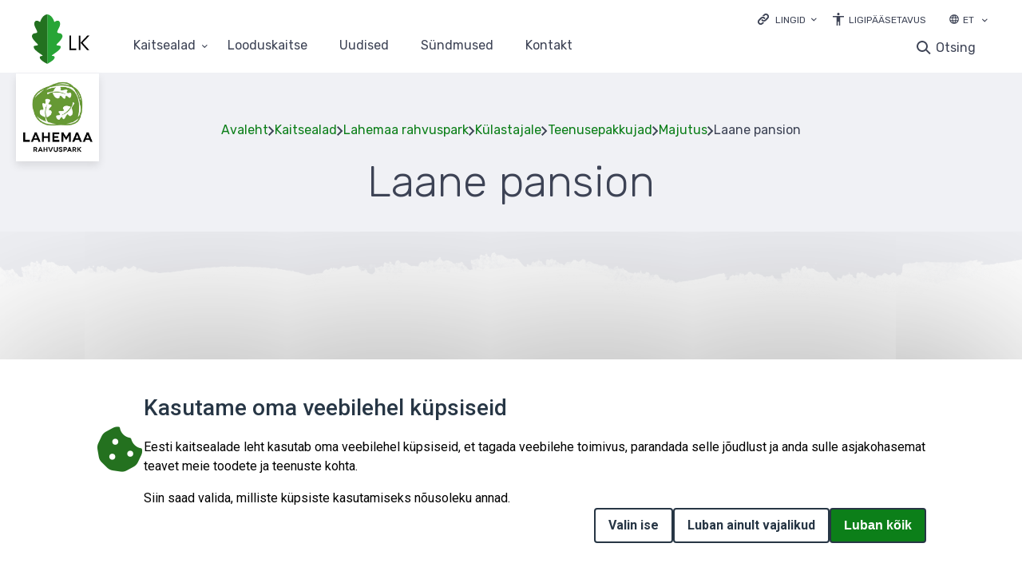

--- FILE ---
content_type: text/html; charset=UTF-8
request_url: https://kaitsealad.ee/et/kaitsealad/lahemaa-rahvuspark/kulastajale/teenusepakkujad-3/majutus-0/laane-pansion
body_size: 117074
content:
<!DOCTYPE html>
<html lang="et" dir="ltr">
  <head>
    <meta charset="utf-8" />
<script>var _paq = _paq || [];(function(){var u=(("https:" == document.location.protocol) ? "https://stat.envir.ee/" : "http://stat.envir.ee/");_paq.push(["setSiteId", "52"]);_paq.push(["setTrackerUrl", u+"matomo.php"]);_paq.push(["setDoNotTrack", 1]);if (!window.matomo_search_results_active) {_paq.push(["trackPageView"]);}_paq.push(["setIgnoreClasses", ["no-tracking","colorbox"]]);_paq.push(["enableLinkTracking"]);var d=document,g=d.createElement("script"),s=d.getElementsByTagName("script")[0];g.type="text/javascript";g.defer=true;g.async=true;g.src=u+"matomo.js";s.parentNode.insertBefore(g,s);})();</script>
<meta name="Generator" content="Drupal 10 (https://www.drupal.org)" />
<meta name="MobileOptimized" content="width" />
<meta name="HandheldFriendly" content="true" />
<meta name="viewport" content="width=device-width, initial-scale=1.0" />
<link rel="icon" href="/sites/default/files/fav-icon_0.svg" type="image/svg+xml" />
<link rel="alternate" hreflang="en" href="https://kaitsealad.ee/en/protected-areas/lahemaa-national-park/visitors-7/service-providers-1/accomodation/laane-boarding-house" />
<link rel="alternate" hreflang="et" href="https://kaitsealad.ee/et/kaitsealad/lahemaa-rahvuspark/kulastajale/teenusepakkujad-3/majutus-0/laane-pansion" />
<link rel="alternate" hreflang="ru" href="https://kaitsealad.ee/ru/zapovedniki/nacionalnyy-park-lakhemaa/gostyam-5/obsluzhivayushchie-firmy-0/razmeshchenie/laane-pansion" />

    <title>Laane pansion | Kaitsealad</title>
    <link rel="stylesheet" media="all" href="/libraries/superfish/css/superfish.css?spvm34" />
<link rel="stylesheet" media="all" href="/core/assets/vendor/jquery.ui/themes/base/core.css?spvm34" />
<link rel="stylesheet" media="all" href="/core/assets/vendor/jquery.ui/themes/base/controlgroup.css?spvm34" />
<link rel="stylesheet" media="all" href="/core/assets/vendor/jquery.ui/themes/base/checkboxradio.css?spvm34" />
<link rel="stylesheet" media="all" href="/core/assets/vendor/jquery.ui/themes/base/resizable.css?spvm34" />
<link rel="stylesheet" media="all" href="/core/assets/vendor/jquery.ui/themes/base/button.css?spvm34" />
<link rel="stylesheet" media="all" href="/core/assets/vendor/jquery.ui/themes/base/dialog.css?spvm34" />
<link rel="stylesheet" media="all" href="/themes/contrib/stable/css/system/components/ajax-progress.module.css?spvm34" />
<link rel="stylesheet" media="all" href="/themes/contrib/stable/css/system/components/align.module.css?spvm34" />
<link rel="stylesheet" media="all" href="/themes/contrib/stable/css/system/components/autocomplete-loading.module.css?spvm34" />
<link rel="stylesheet" media="all" href="/themes/contrib/stable/css/system/components/fieldgroup.module.css?spvm34" />
<link rel="stylesheet" media="all" href="/themes/contrib/stable/css/system/components/container-inline.module.css?spvm34" />
<link rel="stylesheet" media="all" href="/themes/contrib/stable/css/system/components/clearfix.module.css?spvm34" />
<link rel="stylesheet" media="all" href="/themes/contrib/stable/css/system/components/details.module.css?spvm34" />
<link rel="stylesheet" media="all" href="/themes/contrib/stable/css/system/components/hidden.module.css?spvm34" />
<link rel="stylesheet" media="all" href="/themes/contrib/stable/css/system/components/item-list.module.css?spvm34" />
<link rel="stylesheet" media="all" href="/themes/contrib/stable/css/system/components/js.module.css?spvm34" />
<link rel="stylesheet" media="all" href="/themes/contrib/stable/css/system/components/nowrap.module.css?spvm34" />
<link rel="stylesheet" media="all" href="/themes/contrib/stable/css/system/components/position-container.module.css?spvm34" />
<link rel="stylesheet" media="all" href="/themes/contrib/stable/css/system/components/progress.module.css?spvm34" />
<link rel="stylesheet" media="all" href="/themes/contrib/stable/css/system/components/reset-appearance.module.css?spvm34" />
<link rel="stylesheet" media="all" href="/themes/contrib/stable/css/system/components/resize.module.css?spvm34" />
<link rel="stylesheet" media="all" href="/themes/contrib/stable/css/system/components/sticky-header.module.css?spvm34" />
<link rel="stylesheet" media="all" href="/themes/contrib/stable/css/system/components/system-status-counter.css?spvm34" />
<link rel="stylesheet" media="all" href="/themes/contrib/stable/css/system/components/system-status-report-counters.css?spvm34" />
<link rel="stylesheet" media="all" href="/themes/contrib/stable/css/system/components/system-status-report-general-info.css?spvm34" />
<link rel="stylesheet" media="all" href="/themes/contrib/stable/css/system/components/tabledrag.module.css?spvm34" />
<link rel="stylesheet" media="all" href="/themes/contrib/stable/css/system/components/tablesort.module.css?spvm34" />
<link rel="stylesheet" media="all" href="/themes/contrib/stable/css/system/components/tree-child.module.css?spvm34" />
<link rel="stylesheet" media="all" href="/core/modules/ckeditor5/css/ckeditor5.dialog.fix.css?spvm34" />
<link rel="stylesheet" media="all" href="/themes/contrib/stable/css/views/views.module.css?spvm34" />
<link rel="stylesheet" media="all" href="/themes/contrib/stable/css/core/dropbutton/dropbutton.css?spvm34" />
<link rel="stylesheet" media="all" href="/modules/custom/eu_cookie_compliance_advanced/css/eu_cookie_compliance_advanced.css?spvm34" />
<link rel="stylesheet" media="all" href="https://cdnjs.cloudflare.com/ajax/libs/font-awesome/6.5.2/css/all.min.css" />
<link rel="stylesheet" media="all" href="/modules/contrib/eu_cookie_compliance/css/eu_cookie_compliance.css?spvm34" />
<link rel="stylesheet" media="all" href="/core/assets/vendor/jquery.ui/themes/base/theme.css?spvm34" />
<link rel="stylesheet" media="all" href="/modules/contrib/simple_popup_blocks/css/simple_popup_blocks.css?spvm34" />
<link rel="stylesheet" media="all" href="/modules/contrib/paragraphs/css/paragraphs.unpublished.css?spvm34" />
<link rel="stylesheet" media="all" href="/core/modules/layout_discovery/layouts/twocol/twocol.css?spvm34" />
<link rel="stylesheet" media="all" href="/modules/contrib/geolocation/css/geolocation-map.css?spvm34" />
<link rel="stylesheet" media="all" href="/themes/contrib/stable/css/core/assets/vendor/normalize-css/normalize.css?spvm34" />
<link rel="stylesheet" media="all" href="/themes/contrib/stable/css/core/normalize-fixes.css?spvm34" />
<link rel="stylesheet" media="all" href="/themes/contrib/classy/css/components/action-links.css?spvm34" />
<link rel="stylesheet" media="all" href="/themes/contrib/classy/css/components/breadcrumb.css?spvm34" />
<link rel="stylesheet" media="all" href="/themes/contrib/classy/css/components/button.css?spvm34" />
<link rel="stylesheet" media="all" href="/themes/contrib/classy/css/components/collapse-processed.css?spvm34" />
<link rel="stylesheet" media="all" href="/themes/contrib/classy/css/components/container-inline.css?spvm34" />
<link rel="stylesheet" media="all" href="/themes/contrib/classy/css/components/details.css?spvm34" />
<link rel="stylesheet" media="all" href="/themes/contrib/classy/css/components/exposed-filters.css?spvm34" />
<link rel="stylesheet" media="all" href="/themes/contrib/classy/css/components/field.css?spvm34" />
<link rel="stylesheet" media="all" href="/themes/contrib/classy/css/components/form.css?spvm34" />
<link rel="stylesheet" media="all" href="/themes/contrib/classy/css/components/icons.css?spvm34" />
<link rel="stylesheet" media="all" href="/themes/contrib/classy/css/components/inline-form.css?spvm34" />
<link rel="stylesheet" media="all" href="/themes/contrib/classy/css/components/item-list.css?spvm34" />
<link rel="stylesheet" media="all" href="/themes/contrib/classy/css/components/link.css?spvm34" />
<link rel="stylesheet" media="all" href="/themes/contrib/classy/css/components/links.css?spvm34" />
<link rel="stylesheet" media="all" href="/themes/contrib/classy/css/components/menu.css?spvm34" />
<link rel="stylesheet" media="all" href="/themes/contrib/classy/css/components/more-link.css?spvm34" />
<link rel="stylesheet" media="all" href="/themes/contrib/classy/css/components/pager.css?spvm34" />
<link rel="stylesheet" media="all" href="/themes/contrib/classy/css/components/tabledrag.css?spvm34" />
<link rel="stylesheet" media="all" href="/themes/contrib/classy/css/components/tableselect.css?spvm34" />
<link rel="stylesheet" media="all" href="/themes/contrib/classy/css/components/tablesort.css?spvm34" />
<link rel="stylesheet" media="all" href="/themes/contrib/classy/css/components/tabs.css?spvm34" />
<link rel="stylesheet" media="all" href="/themes/contrib/classy/css/components/textarea.css?spvm34" />
<link rel="stylesheet" media="all" href="/themes/contrib/classy/css/components/ui-dialog.css?spvm34" />
<link rel="stylesheet" media="all" href="/themes/contrib/classy/css/components/messages.css?spvm34" />
<link rel="stylesheet" media="all" href="/themes/contrib/classy/css/components/progress.css?spvm34" />
<link rel="stylesheet" media="all" href="/themes/contrib/classy/css/components/dialog.css?spvm34" />
<link rel="stylesheet" media="all" href="/themes/contrib/classy/css/components/dropbutton.css?spvm34" />
<link rel="stylesheet" media="all" href="/core/themes/claro/css/components/jquery.ui/theme.css?spvm34" />
<link rel="stylesheet" media="all" href="/themes/elme/css/components/attention_top.css?spvm34" />
<link rel="stylesheet" media="all" href="/themes/elme/css/components/header_bottom_menu.css?spvm34" />
<link rel="stylesheet" media="all" href="/themes/elme/css/components/header_mobile.css?spvm34" />
<link rel="stylesheet" media="all" href="/themes/elme/css/components/header_search.css?spvm34" />
<link rel="stylesheet" media="all" href="/themes/elme/css/components/header.css?spvm34" />
<link rel="stylesheet" media="all" href="/themes/elme/css/components/popup_login.css?spvm34" />
<link rel="stylesheet" media="all" href="/themes/elme/css/components/user_login_page.css?spvm34" />
<link rel="stylesheet" media="all" href="/themes/elme/css/components/base_rules.css?spvm34" />
<link rel="stylesheet" media="all" href="/themes/elme/css/components/home_banner.css?spvm34" />
<link rel="stylesheet" media="all" href="/themes/elme/css/components/map_home.css?spvm34" />
<link rel="stylesheet" media="all" href="/themes/elme/css/components/main_block.css?spvm34" />
<link rel="stylesheet" media="all" href="/themes/elme/css/components/stickers.css?spvm34" />
<link rel="stylesheet" media="all" href="/themes/elme/css/components/links_and_buttons.css?spvm34" />
<link rel="stylesheet" media="all" href="/themes/elme/css/components/breadcrumbs.css?spvm34" />
<link rel="stylesheet" media="all" href="/themes/elme/css/components/calendar.css?spvm34" />
<link rel="stylesheet" media="all" href="/themes/elme/css/components/event_calendar.css?spvm34" />
<link rel="stylesheet" media="all" href="/themes/elme/css/components/title_with_and_no_image.css?spvm34" />
<link rel="stylesheet" media="all" href="/themes/elme/css/components/file_block.css?spvm34" />
<link rel="stylesheet" media="all" href="/themes/elme/css/components/news_base.css?spvm34" />
<link rel="stylesheet" media="all" href="/themes/elme/css/components/events.css?spvm34" />
<link rel="stylesheet" media="all" href="/themes/elme/css/components/event_base.css?spvm34" />
<link rel="stylesheet" media="all" href="/themes/elme/css/components/event_n_news_filters.css?spvm34" />
<link rel="stylesheet" media="all" href="/themes/elme/css/components/event_n_news_img.css?spvm34" />
<link rel="stylesheet" media="all" href="/themes/elme/css/components/pagination.css?spvm34" />
<link rel="stylesheet" media="all" href="/themes/elme/css/components/centres.css?spvm34" />
<link rel="stylesheet" media="all" href="/themes/elme/css/components/center_base.css?spvm34" />
<link rel="stylesheet" media="all" href="/themes/elme/css/components/koolitused_and_materials.css?spvm34" />
<link rel="stylesheet" media="all" href="/themes/elme/css/components/koolitused_and_materials_base.css?spvm34" />
<link rel="stylesheet" media="all" href="/themes/elme/css/components/booking_form.css?spvm34" />
<link rel="stylesheet" media="all" href="/themes/elme/css/components/network_base.css?spvm34" />
<link rel="stylesheet" media="all" href="/themes/elme/css/components/network_menu.css?spvm34" />
<link rel="stylesheet" media="all" href="/themes/elme/css/components/network_gallery.css?spvm34" />
<link rel="stylesheet" media="all" href="/themes/elme/css/components/network_color_blocks.css?spvm34" />
<link rel="stylesheet" media="all" href="/themes/elme/css/components/search_page.css?spvm34" />
<link rel="stylesheet" media="all" href="/themes/elme/css/components/contact_base.css?spvm34" />
<link rel="stylesheet" media="all" href="/themes/elme/css/components/sitemap_base.css?spvm34" />
<link rel="stylesheet" media="all" href="/themes/elme/css/components/footer_banners.css?spvm34" />
<link rel="stylesheet" media="all" href="/themes/elme/css/components/footer_content.css?spvm34" />
<link rel="stylesheet" media="all" href="/themes/elme/css/components/responsive.css?spvm34" />
<link rel="stylesheet" media="all" href="/themes/elme/css/components/tag_inner.css?spvm34" />
<link rel="stylesheet" media="all" href="/themes/elme/css/components/map_icons.css?spvm34" />
<link rel="stylesheet" media="all" href="/themes/elme/css/components/tables.css?spvm34" />
<link rel="stylesheet" media="all" href="/themes/elme/css/components/ie.css?spvm34" />
<link rel="stylesheet" media="all" href="/themes/elme/css/components/contrast.css?spvm34" />
<link rel="stylesheet" media="all" href="/themes/kaitsealad/css/components/typography.css?spvm34" />
<link rel="stylesheet" media="all" href="/themes/kaitsealad/css/components/field--name-field-topic-list.css?spvm34" />
<link rel="stylesheet" media="all" href="/themes/kaitsealad/css/components/base_rules_kaitse.css?spvm34" />
<link rel="stylesheet" media="all" href="/themes/kaitsealad/css/components/stickers_kaitse.css?spvm34" />
<link rel="stylesheet" media="all" href="/themes/kaitsealad/css/components/links_and_buttons_kaitse.css?spvm34" />
<link rel="stylesheet" media="all" href="/themes/kaitsealad/css/components/breadcrumbs_kaitse.css?spvm34" />
<link rel="stylesheet" media="all" href="/themes/kaitsealad/css/components/header_bottom_menu_kaitse.css?spvm34" />
<link rel="stylesheet" media="all" href="/themes/kaitsealad/css/components/header_kaitse.css?spvm34" />
<link rel="stylesheet" media="all" href="/themes/kaitsealad/css/components/header_search_kaitse.css?spvm34" />
<link rel="stylesheet" media="all" href="/themes/kaitsealad/css/components/header_mobile_kaitse.css?spvm34" />
<link rel="stylesheet" media="all" href="/themes/kaitsealad/css/components/popup_login_kaitse.css?spvm34" />
<link rel="stylesheet" media="all" href="/themes/kaitsealad/css/components/user_login_page_kaitsealad.css?spvm34" />
<link rel="stylesheet" media="all" href="/themes/kaitsealad/css/components/calendar_kaitse.css?spvm34" />
<link rel="stylesheet" media="all" href="/themes/kaitsealad/css/components/contact_base_kaitse.css?spvm34" />
<link rel="stylesheet" media="all" href="/themes/kaitsealad/css/components/sitemap_kaitse.css?spvm34" />
<link rel="stylesheet" media="all" href="/themes/kaitsealad/css/components/frontpage_slider.css?spvm34" />
<link rel="stylesheet" media="all" href="/themes/kaitsealad/css/components/frontpage_kaitse.css?spvm34" />
<link rel="stylesheet" media="all" href="/themes/kaitsealad/css/components/event_calendar_kaitse.css?spvm34" />
<link rel="stylesheet" media="all" href="/themes/kaitsealad/css/components/event_base_kaitse.css?spvm34" />
<link rel="stylesheet" media="all" href="/themes/kaitsealad/css/components/event_n_news_filters_kaitse.css?spvm34" />
<link rel="stylesheet" media="all" href="/themes/kaitsealad/css/components/event_n_news_img_kaitse.css?spvm34" />
<link rel="stylesheet" media="all" href="/themes/kaitsealad/css/components/events_kaitse.css?spvm34" />
<link rel="stylesheet" media="all" href="/themes/kaitsealad/css/components/news_kaitse.css?spvm34" />
<link rel="stylesheet" media="all" href="/themes/kaitsealad/css/components/title_with_and_no_image_kaitse.css?spvm34" />
<link rel="stylesheet" media="all" href="/themes/kaitsealad/css/components/kaitsealad.css?spvm34" />
<link rel="stylesheet" media="all" href="/themes/kaitsealad/css/components/kaitsealad_base.css?spvm34" />
<link rel="stylesheet" media="all" href="/themes/kaitsealad/css/components/looduskaitse_abc.css?spvm34" />
<link rel="stylesheet" media="all" href="/themes/kaitsealad/css/components/looduskaitse_abc_menu.css?spvm34" />
<link rel="stylesheet" media="all" href="/themes/kaitsealad/css/components/pagination_kaitse.css?spvm34" />
<link rel="stylesheet" media="all" href="/themes/kaitsealad/css/components/search_page_kaitsealad.css?spvm34" />
<link rel="stylesheet" media="all" href="/themes/kaitsealad/css/components/map_kaitsealad.css?spvm34" />
<link rel="stylesheet" media="all" href="/themes/kaitsealad/css/components/tables.css?spvm34" />
<link rel="stylesheet" media="all" href="/themes/kaitsealad/css/components/ie.css?spvm34" />
<link rel="stylesheet" media="all" href="/themes/kaitsealad/css/components/footer_content_kaitse.css?spvm34" />
<link rel="stylesheet" media="all" href="/themes/kaitsealad/css/components/responsive_kaitse.css?spvm34" />
<link rel="stylesheet" media="all" href="/themes/kaitsealad/css/components/news.css?spvm34" />
<link rel="stylesheet" media="all" href="/themes/kaitsealad/css/components/field--name-field-tags.css?spvm34" />
<link rel="stylesheet" media="all" href="/themes/kaitsealad/css/components/protected-area-company-page.css?spvm34" />
<link rel="stylesheet" media="all" href="/themes/kaitsealad/css/components/block-entity-fieldnodefield-company-location.css?spvm34" />
<link rel="stylesheet" media="all" href="/themes/kaitsealad/css/components/block-entity-fieldnodefield-company-link.css?spvm34" />
<link rel="stylesheet" media="all" href="/themes/kaitsealad/css/components/block-entity-fieldnodefield-company-email.css?spvm34" />
<link rel="stylesheet" media="all" href="/themes/kaitsealad/css/components/block-entity-fieldnodefield-company-phone.css?spvm34" />
<link rel="stylesheet" media="all" href="/themes/kaitsealad/css/components/block-entity-fieldnodefield-address.css?spvm34" />
<link rel="stylesheet" media="all" href="/themes/kaitsealad/css/components/block-entity-fieldnodefield-body.css?spvm34" />
<link rel="stylesheet" media="all" href="/themes/kaitsealad/css/components/block-entity-fieldnodefield-gallery.css?spvm34" />
<link rel="stylesheet" media="all" href="/themes/kaitsealad/css/components/network-page-contact-info.css?spvm34" />
<link rel="stylesheet" media="all" href="/themes/kaitsealad/css/components/nature-page-contacts--social-links.css?spvm34" />
<link rel="stylesheet" media="all" href="/themes/kaitsealad/css/components/block-entity-fieldnodefield-news-main-image.css?spvm34" />
<link rel="stylesheet" media="all" href="//fonts.googleapis.com/css?family=Rubik:300,400,500&amp;display=swap" />
<link rel="stylesheet" media="all" href="https://cdn.jsdelivr.net/npm/swiper@11/swiper-bundle.min.css" />
<link rel="stylesheet" media="all" href="/core/themes/claro/css/components/dialog.css?spvm34" />
<link rel="stylesheet" media="all" href="/themes/contrib/gin/dist/css/components/ajax.css?spvm34" />
<link rel="stylesheet" media="all" href="/themes/contrib/gin/dist/css/components/dialog.css?spvm34" />

    
  </head>
  <body class="path-node page-node-type-company">
        <a tabindex="1" href="#main-content" class="visually-hidden focusable skip-link">
      Liigu edasi põhisisu juurde
    </a>
    
      <div class="dialog-off-canvas-main-canvas" data-off-canvas-main-canvas>
      <div class="layout-container">
    <header id="header" class="header">
    <div class="container desktop_header">
        <div class="region region-header">
    <div id="block-headerblock" class="block-headerblock block block-block-content block-block-content6526e50f-ba6d-434d-85c9-242c47c13b04" data-drupal-settingstray="block-headerblock">
  
    
      
            <div class="clearfix text-formatted field field--name-body field--type-text-with-summary field--label-hidden field__item"><nav class="dropdown_links" aria-labeledby="links"><p><a class="dropdown_links_toggle" href="#" aria-label="Ava lingid"><label class="dropdown_title" id="links">Lingid</label></a></p><ul class="dropdown_content"><li><a href="https://loodusveeb.ee">loodusveeb.ee</a></li><li><a href="https://keskkonnaportaal.ee/">keskkonnaportaal</a></li><li><a href="https://keskkonnaharidus.ee/et">keskkonnaharidus.ee</a></li><li><a href="https://lva.keskkonnainfo.ee/">loodusvaatluste andmebaas</a></li><li><a href="https://elurikkus.ee">elurikkus.ee</a></li><li><a href="https://eelis.ee/">EELIS infoleht</a></li><li><a href="https://loodusrikaseesti.ee/">loodusrikas Eesti</a></li></ul></nav><div id="juurdepaasetavus"><a class="juurdepaasetavus" href="https://kliimaministeerium.ee/et/juurdepaasetavus">Ligipääsetavus</a></div></div>
      
  </div>
<div id="block-dropdownlanguage-1" class="block-dropdownlanguage-1 block block-dropdown-language block-dropdown-languagelanguage-interface" data-drupal-settingstray="block-dropdownlanguage-1">
  
    
      <fieldset class="js-form-item form-item js-form-wrapper form-wrapper">
      <legend>
    <span class="fieldset-legend">Switch Language</span>
  </legend>
  <div class="fieldset-wrapper">
                  <div class="dropbutton-wrapper"><div class="dropbutton-widget"><ul class="dropdown-language-item dropbutton"><li class="et"><span class="language-link active-language">ET</span></li><li class="en"><a href="/en/protected-areas/lahemaa-national-park/visitors-7/service-providers-1/accomodation/laane-boarding-house" class="language-link" hreflang="en">EN</a></li><li class="ru"><a href="/ru/zapovedniki/nacionalnyy-park-lakhemaa/gostyam-5/obsluzhivayushchie-firmy-0/razmeshchenie/laane-pansion" class="language-link" hreflang="ru">RU</a></li></ul></div></div>
          </div>
</fieldset>

  </div>

  </div>

        <div class="region region-primary-menu">
    <div id="block-branding" class="block-branding block block-system block-system-branding-block" data-drupal-settingstray="block-branding">
  
    
        <a href="/et" rel="home" class="site-logo">
      <img src="/themes/kaitsealad/logo.svg" alt="Home" />
    </a>
      </div>
<div id="header_bottom_mainnavigation-pc-1" class="header_bottom_mainnavigation-pc-1 block block-superfish block-superfishmain" data-drupal-settingstray="header_bottom_mainnavigation-pc-1">
  
    
      
<ul id="superfish-main--2" class="menu sf-menu sf-main sf-horizontal sf-style-none">
  
<li id="main-menu-link-contentd40bf708-0c22-4828-bd4e-5d50d6c8e555" class="active-trail sf-depth-1 menuparent"><a href="/et/kaart" class="sf-depth-1 menuparent">Kaitsealad</a><ul><li id="main-menu-link-content78a44d7a-42fc-4f65-8751-951dfad682dd" class="sf-depth-2 sf-no-children"><a href="/et/kaitsealad/ahja-joe-urgoru-maastikukaitseala" class="sf-depth-2">Ahja jõe ürgoru maastikukaitseala</a></li><li id="main-menu-link-contente9bb553f-be58-4db1-aecd-48fa78b2e2ce" class="sf-depth-2 sf-no-children"><a href="/et/kaitsealad/alam-pedja-looduskaitseala" class="sf-depth-2">Alam-Pedja looduskaitseala</a></li><li id="main-menu-link-content7de0211a-5111-4a26-8372-e972cb618ead" class="sf-depth-2 sf-no-children"><a href="/et/kaitsealad/alutaguse-rahvuspark" class="sf-depth-2">Alutaguse rahvuspark</a></li><li id="main-menu-link-content4fccfc1a-b0b4-4b8e-b9a7-84053c9750b9" class="sf-depth-2 sf-no-children"><a href="/et/kaitsealad/endla-looduskaitseala" class="sf-depth-2">Endla looduskaitseala</a></li><li id="main-menu-link-content4bb98119-8829-4321-97a7-91ee9ba83733" class="sf-depth-2 sf-no-children"><a href="/et/kaitsealad/haanja-looduspark" class="sf-depth-2">Haanja looduspark</a></li><li id="main-menu-link-content9c6ea870-2dad-4b82-806d-63434dfb16b0" class="sf-depth-2 sf-no-children"><a href="/et/kaitsealad/karula-rahvuspark" class="sf-depth-2">Karula rahvuspark</a></li><li id="main-menu-link-content5a0341fe-fd9c-45ca-a087-11eca3654ef5" class="sf-depth-2 sf-no-children"><a href="/et/kaitsealad/kaina-lahe-kassari-maastikukaitseala" class="sf-depth-2">Käina lahe - Kassari maastikukaitseala</a></li><li id="main-menu-link-content9f2c866c-bc67-408a-956e-8b4dc789aa6e" class="sf-depth-2 sf-no-children"><a href="/et/kaitsealad/konnumaa-maastikukaitseala" class="sf-depth-2">Kõnnumaa maastikukaitseala</a></li><li id="main-menu-link-content2ea504aa-9012-4ceb-84a8-52b915bf475b" class="sf-depth-2 sf-no-children"><a href="/et/kaitsealad/korvemaa-maastikukaitseala" class="sf-depth-2">Kõrvemaa maastikukaitseala</a></li><li id="main-menu-link-contentb8f9ea5c-bac2-4501-90f9-3dda2f42ed91" class="active-trail sf-depth-2 sf-no-children"><a href="/et/kaitsealad/lahemaa-rahvuspark" class="sf-depth-2">Lahemaa rahvuspark</a></li><li id="main-menu-link-content844ec36f-0c60-4d63-b41b-52f19ac326c8" class="sf-depth-2 sf-no-children"><a href="/et/kaitsealad/luitemaa-looduskaitseala" class="sf-depth-2">Luitemaa looduskaitseala</a></li><li id="main-menu-link-content5921f059-9f9f-4caa-957d-61deefc5ea9d" class="sf-depth-2 sf-no-children"><a href="/et/kaitsealad/matsalu-rahvuspark" class="sf-depth-2">Matsalu rahvuspark</a></li><li id="main-menu-link-contentac7a4a5d-6eb3-49a3-b8d5-5b880156e08b" class="sf-depth-2 sf-no-children"><a href="/et/kaitsealad/mukri-looduskaitseala" class="sf-depth-2">Mukri looduskaitseala</a></li><li id="main-menu-link-content27b8fa11-2610-41a6-b075-78aa1fd37f9a" class="sf-depth-2 sf-no-children"><a href="/et/kaitsealad/nabala-tuhala-looduskaitseala" title="Nabala-Tuhala looduskaitseala" class="sf-depth-2">Nabala-Tuhala looduskaitseala</a></li><li id="main-menu-link-content4906f3c5-91f4-4d77-b2dd-0fea14f9e2c5" class="sf-depth-2 sf-no-children"><a href="/et/kaitsealad/nigula-looduskaitseala" class="sf-depth-2">Nigula looduskaitseala</a></li><li id="main-menu-link-contentfd95121a-eb5c-4440-86fd-d72c20caeb4f" class="sf-depth-2 sf-no-children"><a href="/et/kaitsealad/nomme-mustamae-maastikukaitseala" title="Nõmme-Mustamäe maastikukaitseala" class="sf-depth-2">Nõmme-Mustamäe maastikukaitseala</a></li><li id="main-menu-link-content652e5e08-c0d4-4a9c-bd44-10046c51c825" class="sf-depth-2 sf-no-children"><a href="/et/kaitsealad/otepaa-looduspark" class="sf-depth-2">Otepää looduspark</a></li><li id="main-menu-link-content1a9f8be9-43c8-4461-bff9-8ef959eb2ba9" class="sf-depth-2 sf-no-children"><a href="/et/kaitsealad/peipsiveere-looduskaitseala" class="sf-depth-2">Peipsiveere looduskaitseala</a></li><li id="main-menu-link-content6c4b6364-6da3-472d-8461-160d82770ac0" class="sf-depth-2 sf-no-children"><a href="/et/kaitsealad/puhtu-laelatu-looduskaitseala" class="sf-depth-2">Puhtu-Laelatu looduskaitseala</a></li><li id="main-menu-link-contentd0855994-8058-4fc5-9730-91a7ffc553b5" class="sf-depth-2 sf-no-children"><a href="/et/kaitsealad/pohja-korvemaa-looduskaitseala" class="sf-depth-2">Põhja-Kõrvemaa looduskaitseala</a></li><li id="main-menu-link-content2bc529e1-67de-4f3e-881e-5496348c5cd2" class="sf-depth-2 sf-no-children"><a href="/et/kaitsealad/soomaa-rahvuspark" class="sf-depth-2">Soomaa rahvuspark</a></li><li id="main-menu-link-contenta50f4dd2-c0ac-4014-8ce6-db3d340e275d" class="sf-depth-2 sf-no-children"><a href="/et/kaitsealad/viidumae-looduskaitseala" class="sf-depth-2">Viidumäe looduskaitseala</a></li><li id="main-menu-link-content133ab593-abfe-488c-a72a-953b7c49f958" class="sf-depth-2 sf-no-children"><a href="/et/kaitsealad/vilsandi-rahvuspark" class="sf-depth-2">Vilsandi rahvuspark</a></li><li id="main-menu-link-contentadd7f669-0323-469c-b012-13eec2d8fe27" class="sf-depth-2 sf-no-children"><a href="/et/kaitsealad/vooremaa-maastikukaitseala" class="sf-depth-2">Vooremaa maastikukaitseala</a></li><li id="main-menu-link-contentb693b5fb-2563-4ea8-909c-69c8c1b76a10" class="sf-depth-2 sf-no-children"><a href="/et/kaitsealad/vormsi-maastikukaitseala" class="sf-depth-2">Vormsi maastikukaitseala</a></li></ul></li><li id="main-menu-link-content9c9a720f-4195-4284-b23f-09fb16780337" class="sf-depth-1 sf-no-children"><a href="/et/looduskaitse-abc" class="sf-depth-1">Looduskaitse</a></li><li id="main-views-viewviewsarticlespage-1" class="sf-depth-1 sf-no-children"><a href="/et/uudised" class="sf-depth-1">Uudised</a></li><li id="main-views-viewviewsevents-viewpage-1" class="sf-depth-1 sf-no-children"><a href="/et/sundmused" class="sf-depth-1">Sündmused</a></li><li id="main-menu-link-content0c24a292-725a-43d0-aa4a-74b4e64641fb" class="sf-depth-1 sf-no-children"><a href="/et/contact" class="sf-depth-1">Kontakt</a></li>
</ul>

  </div>
<div id="block-searchform" class="block-searchform block block-block-content block-block-contentc4552485-27b2-4ba2-b52d-01e821b2009e" data-drupal-settingstray="block-searchform">
  
    
      
            <div class="clearfix text-formatted field field--name-body field--type-text-with-summary field--label-hidden field__item"><div class="search-button"><a class="search-toggle" data-selector="#header" href="#">Otsing</a></div>

<form action="https://kaitsealad.ee/et/search" id="search-block-form" method="get">
<div class="form-type-search"><label class="visually-hidden" for="edit-keys">Otsing</label> <input class="form-search" id="edit-keys" maxlength="128" name="keys" placeholder="Sisesta otsingusõna" size="15" title="Enter the terms you wish to search for." type="search" value="" /></div>
<span class="search-filters-title">vajadusel täpsusta otsingut</span>

<div class="search-item"><input id="news" name="type" type="checkbox" value="news" /><label for="news"><span class="checkmark"> </span>Uudised</label></div>

<div class="search-item"><input id="events" name="type" type="checkbox" value="events" /><label for="events"><span class="checkmark"> </span>Sündmused</label></div>

<div class="search-item"><input id="network" name="type" type="checkbox" value="network" /><label for="network"><span class="checkmark"> </span>Looduskaitse ABC</label></div>

<div class="form-actions"><input class="form-submit" type="submit" value="Otsi" /></div>
</form>
</div>
      
  </div>

  </div>

    </div>
    <div class="container mobile_header">
        <div class="region region-header-mobile">
    <div id="block-sitebranding" class="block-sitebranding block block-system block-system-branding-block" data-drupal-settingstray="block-sitebranding">
  
    
        <a href="/et" rel="home" class="site-logo">
      <img src="/themes/kaitsealad/logo.svg" alt="Home" />
    </a>
      </div>
<div id="block-mobilesearchform" class="block-mobilesearchform block block-block-content block-block-contentef12dbae-4bb8-4ff9-8b8e-2f7f485d128c" data-drupal-settingstray="block-mobilesearchform">
  
    
      
            <div class="clearfix text-formatted field field--name-body field--type-text-with-summary field--label-hidden field__item"><div class="search-button"><a class="search-toggle" data-selector="#header" href="#">Otsing</a></div>

<form action="https://kaitsealad.ee/et/search" id="search-block-form" method="get">
<div class="form-type-search"><label class="visually-hidden" for="edit-keys">Otsing</label> <input class="form-search" id="edit-keys" maxlength="128" name="keys" placeholder="Sisesta otsingusõna" size="15" title="Enter the terms you wish to search for." type="search" value="" /></div>
<span class="search-filters-title">vajadusel täpsusta otsingut</span>

<div class="search-item"><input id="mnews" name="type" type="checkbox" value="news" /><label for="mnews"><span class="checkmark"> </span>Uudised</label></div>

<div class="search-item"><input id="mevents" name="type" type="checkbox" value="events" /><label for="mevents"><span class="checkmark"> </span>Sündmused</label></div>

<div class="search-item"><input id="network" name="type" type="checkbox" value="network" /><label for="network"><span class="checkmark"> </span>Looduskaitse ABC</label></div>

<div class="form-actions"><input class="form-submit" type="submit" value="Search" /></div>
</form>
</div>
      
  </div>

  </div>


      <input type="checkbox" id="mobile_menu_input" />
      <label for="mobile_menu_input" id="mobile_menu_button">
        <span class="burger_menu"></span>
        Menüü      </label>
      <div id="mobile_menu_overlay">
          <div class="region region-header-mobile-menu">
    <div id="block-dropdownlanguage-2" class="block-dropdownlanguage-2 block block-dropdown-language block-dropdown-languagelanguage-interface" data-drupal-settingstray="block-dropdownlanguage-2">
  
    
      <fieldset class="js-form-item form-item js-form-wrapper form-wrapper">
      <legend>
    <span class="fieldset-legend">Switch Language</span>
  </legend>
  <div class="fieldset-wrapper">
                  <div class="dropbutton-wrapper"><div class="dropbutton-widget"><ul class="dropdown-language-item dropbutton"><li class="et"><span class="language-link active-language">ET</span></li><li class="en"><a href="/en/protected-areas/lahemaa-national-park/visitors-7/service-providers-1/accomodation/laane-boarding-house" class="language-link" hreflang="en">EN</a></li><li class="ru"><a href="/ru/zapovedniki/nacionalnyy-park-lakhemaa/gostyam-5/obsluzhivayushchie-firmy-0/razmeshchenie/laane-pansion" class="language-link" hreflang="ru">RU</a></li></ul></div></div>
          </div>
</fieldset>

  </div>
<div id="block-headerblock-2" class="block-headerblock-2 block block-block-content block-block-content6526e50f-ba6d-434d-85c9-242c47c13b04" data-drupal-settingstray="block-headerblock-2">
  
    
      
            <div class="clearfix text-formatted field field--name-body field--type-text-with-summary field--label-hidden field__item"><nav class="dropdown_links" aria-labeledby="links"><p><a class="dropdown_links_toggle" href="#" aria-label="Ava lingid"><label class="dropdown_title" id="links">Lingid</label></a></p><ul class="dropdown_content"><li><a href="https://loodusveeb.ee">loodusveeb.ee</a></li><li><a href="https://keskkonnaportaal.ee/">keskkonnaportaal</a></li><li><a href="https://keskkonnaharidus.ee/et">keskkonnaharidus.ee</a></li><li><a href="https://lva.keskkonnainfo.ee/">loodusvaatluste andmebaas</a></li><li><a href="https://elurikkus.ee">elurikkus.ee</a></li><li><a href="https://eelis.ee/">EELIS infoleht</a></li><li><a href="https://loodusrikaseesti.ee/">loodusrikas Eesti</a></li></ul></nav><div id="juurdepaasetavus"><a class="juurdepaasetavus" href="https://kliimaministeerium.ee/et/juurdepaasetavus">Ligipääsetavus</a></div></div>
      
  </div>
<div id="header_bottom_mainnavigation" class="header_bottom_mainnavigation block block-superfish block-superfishmain" data-drupal-settingstray="header_bottom_mainnavigation">
  
    
      
<ul id="superfish-main--3" class="menu sf-menu sf-main sf-horizontal sf-style-none">
  
<li id="main-menu-link-contentd40bf708-0c22-4828-bd4e-5d50d6c8e555--2" class="active-trail sf-depth-1 menuparent"><a href="/et/kaart" class="sf-depth-1 menuparent">Kaitsealad</a><ul><li id="main-menu-link-content78a44d7a-42fc-4f65-8751-951dfad682dd--2" class="sf-depth-2 sf-no-children"><a href="/et/kaitsealad/ahja-joe-urgoru-maastikukaitseala" class="sf-depth-2">Ahja jõe ürgoru maastikukaitseala</a></li><li id="main-menu-link-contente9bb553f-be58-4db1-aecd-48fa78b2e2ce--2" class="sf-depth-2 sf-no-children"><a href="/et/kaitsealad/alam-pedja-looduskaitseala" class="sf-depth-2">Alam-Pedja looduskaitseala</a></li><li id="main-menu-link-content7de0211a-5111-4a26-8372-e972cb618ead--2" class="sf-depth-2 sf-no-children"><a href="/et/kaitsealad/alutaguse-rahvuspark" class="sf-depth-2">Alutaguse rahvuspark</a></li><li id="main-menu-link-content4fccfc1a-b0b4-4b8e-b9a7-84053c9750b9--2" class="sf-depth-2 sf-no-children"><a href="/et/kaitsealad/endla-looduskaitseala" class="sf-depth-2">Endla looduskaitseala</a></li><li id="main-menu-link-content4bb98119-8829-4321-97a7-91ee9ba83733--2" class="sf-depth-2 sf-no-children"><a href="/et/kaitsealad/haanja-looduspark" class="sf-depth-2">Haanja looduspark</a></li><li id="main-menu-link-content9c6ea870-2dad-4b82-806d-63434dfb16b0--2" class="sf-depth-2 sf-no-children"><a href="/et/kaitsealad/karula-rahvuspark" class="sf-depth-2">Karula rahvuspark</a></li><li id="main-menu-link-content5a0341fe-fd9c-45ca-a087-11eca3654ef5--2" class="sf-depth-2 sf-no-children"><a href="/et/kaitsealad/kaina-lahe-kassari-maastikukaitseala" class="sf-depth-2">Käina lahe - Kassari maastikukaitseala</a></li><li id="main-menu-link-content9f2c866c-bc67-408a-956e-8b4dc789aa6e--2" class="sf-depth-2 sf-no-children"><a href="/et/kaitsealad/konnumaa-maastikukaitseala" class="sf-depth-2">Kõnnumaa maastikukaitseala</a></li><li id="main-menu-link-content2ea504aa-9012-4ceb-84a8-52b915bf475b--2" class="sf-depth-2 sf-no-children"><a href="/et/kaitsealad/korvemaa-maastikukaitseala" class="sf-depth-2">Kõrvemaa maastikukaitseala</a></li><li id="main-menu-link-contentb8f9ea5c-bac2-4501-90f9-3dda2f42ed91--2" class="active-trail sf-depth-2 sf-no-children"><a href="/et/kaitsealad/lahemaa-rahvuspark" class="sf-depth-2">Lahemaa rahvuspark</a></li><li id="main-menu-link-content844ec36f-0c60-4d63-b41b-52f19ac326c8--2" class="sf-depth-2 sf-no-children"><a href="/et/kaitsealad/luitemaa-looduskaitseala" class="sf-depth-2">Luitemaa looduskaitseala</a></li><li id="main-menu-link-content5921f059-9f9f-4caa-957d-61deefc5ea9d--2" class="sf-depth-2 sf-no-children"><a href="/et/kaitsealad/matsalu-rahvuspark" class="sf-depth-2">Matsalu rahvuspark</a></li><li id="main-menu-link-contentac7a4a5d-6eb3-49a3-b8d5-5b880156e08b--2" class="sf-depth-2 sf-no-children"><a href="/et/kaitsealad/mukri-looduskaitseala" class="sf-depth-2">Mukri looduskaitseala</a></li><li id="main-menu-link-content27b8fa11-2610-41a6-b075-78aa1fd37f9a--2" class="sf-depth-2 sf-no-children"><a href="/et/kaitsealad/nabala-tuhala-looduskaitseala" title="Nabala-Tuhala looduskaitseala" class="sf-depth-2">Nabala-Tuhala looduskaitseala</a></li><li id="main-menu-link-content4906f3c5-91f4-4d77-b2dd-0fea14f9e2c5--2" class="sf-depth-2 sf-no-children"><a href="/et/kaitsealad/nigula-looduskaitseala" class="sf-depth-2">Nigula looduskaitseala</a></li><li id="main-menu-link-contentfd95121a-eb5c-4440-86fd-d72c20caeb4f--2" class="sf-depth-2 sf-no-children"><a href="/et/kaitsealad/nomme-mustamae-maastikukaitseala" title="Nõmme-Mustamäe maastikukaitseala" class="sf-depth-2">Nõmme-Mustamäe maastikukaitseala</a></li><li id="main-menu-link-content652e5e08-c0d4-4a9c-bd44-10046c51c825--2" class="sf-depth-2 sf-no-children"><a href="/et/kaitsealad/otepaa-looduspark" class="sf-depth-2">Otepää looduspark</a></li><li id="main-menu-link-content1a9f8be9-43c8-4461-bff9-8ef959eb2ba9--2" class="sf-depth-2 sf-no-children"><a href="/et/kaitsealad/peipsiveere-looduskaitseala" class="sf-depth-2">Peipsiveere looduskaitseala</a></li><li id="main-menu-link-content6c4b6364-6da3-472d-8461-160d82770ac0--2" class="sf-depth-2 sf-no-children"><a href="/et/kaitsealad/puhtu-laelatu-looduskaitseala" class="sf-depth-2">Puhtu-Laelatu looduskaitseala</a></li><li id="main-menu-link-contentd0855994-8058-4fc5-9730-91a7ffc553b5--2" class="sf-depth-2 sf-no-children"><a href="/et/kaitsealad/pohja-korvemaa-looduskaitseala" class="sf-depth-2">Põhja-Kõrvemaa looduskaitseala</a></li><li id="main-menu-link-content2bc529e1-67de-4f3e-881e-5496348c5cd2--2" class="sf-depth-2 sf-no-children"><a href="/et/kaitsealad/soomaa-rahvuspark" class="sf-depth-2">Soomaa rahvuspark</a></li><li id="main-menu-link-contenta50f4dd2-c0ac-4014-8ce6-db3d340e275d--2" class="sf-depth-2 sf-no-children"><a href="/et/kaitsealad/viidumae-looduskaitseala" class="sf-depth-2">Viidumäe looduskaitseala</a></li><li id="main-menu-link-content133ab593-abfe-488c-a72a-953b7c49f958--2" class="sf-depth-2 sf-no-children"><a href="/et/kaitsealad/vilsandi-rahvuspark" class="sf-depth-2">Vilsandi rahvuspark</a></li><li id="main-menu-link-contentadd7f669-0323-469c-b012-13eec2d8fe27--2" class="sf-depth-2 sf-no-children"><a href="/et/kaitsealad/vooremaa-maastikukaitseala" class="sf-depth-2">Vooremaa maastikukaitseala</a></li><li id="main-menu-link-contentb693b5fb-2563-4ea8-909c-69c8c1b76a10--2" class="sf-depth-2 sf-no-children"><a href="/et/kaitsealad/vormsi-maastikukaitseala" class="sf-depth-2">Vormsi maastikukaitseala</a></li></ul></li><li id="main-menu-link-content9c9a720f-4195-4284-b23f-09fb16780337--2" class="sf-depth-1 sf-no-children"><a href="/et/looduskaitse-abc" class="sf-depth-1">Looduskaitse</a></li><li id="main-views-viewviewsarticlespage-1--2" class="sf-depth-1 sf-no-children"><a href="/et/uudised" class="sf-depth-1">Uudised</a></li><li id="main-views-viewviewsevents-viewpage-1--2" class="sf-depth-1 sf-no-children"><a href="/et/sundmused" class="sf-depth-1">Sündmused</a></li><li id="main-menu-link-content0c24a292-725a-43d0-aa4a-74b4e64641fb--2" class="sf-depth-1 sf-no-children"><a href="/et/contact" class="sf-depth-1">Kontakt</a></li>
</ul>

  </div>

  </div>

      </div>
    </div>
  </header>

  

      
    
  
    <div class="region region-highlighted">
    <div data-drupal-messages-fallback class="hidden"></div>

  </div>


  

  <main role="main" class="main">
    <a id="main-content" tabindex="-1"></a>
          <aside class="layout-sidebar-first" role="complementary">
        
      </aside>
    
    
    
    

    <div class="layout-content">
        <div class="region region-content">
    <div id="block-content" class="block block-system block-system-main-block">
  
    
                                            
      <div class="protected-area-company-page layout layout--twocol layout_no_image">
  
          <div  class="layout__region layout__region--top">
        <div class="block-region-top"><div class="views-element-container block block-views block-views-blockprotected-area-main-logo-protected-area-company-logo">
  
    
      <div>
<div class="protected-area-logo-block view view-protected-area-main-logo view-id-protected_area_main_logo view-display-id-protected_area_company_logo js-view-dom-id-b0ae9319b132ace9d65505fe0694902530006991e4adb2cfc5e82cbb69a1e437">
  
    
      
      <div class="view-content">
      
           <div class="views-row"><div class="views-field views-field-field-protected-areas-main-logo"><div class="field-content">  <img loading="lazy" src="/sites/default/files/uploads/Lahemaa%20rahvuspark/lahemaa2.png" width="350" height="368" alt="logo alt text" />

</div></div></div>
  
    </div>
  
  
      




  </div>
</div>

  </div>
<div class="block block-system block-system-breadcrumb-block">
  
    
        <nav class="breadcrumb" role="navigation" aria-labelledby="system-breadcrumb">
    <h2 id="system-breadcrumb" class="visually-hidden">Leivapuru</h2>
    <ol>
          <li>
                  <a href="/et">Avaleht</a>
              </li>
          <li>
                  <a href="/et/kaitsealad">kaitsealad</a>
              </li>
          <li>
                  <a href="/et/kaitsealad/lahemaa-rahvuspark">Lahemaa rahvuspark</a>
              </li>
          <li>
                  <a href="/et/kaitsealad/lahemaa-rahvuspark/kulastajale">Külastajale</a>
              </li>
          <li>
                  <a href="/et/kaitsealad/lahemaa-rahvuspark/kulastajale/teenusepakkujad-3">Teenusepakkujad</a>
              </li>
          <li>
                  <a href="/et/kaitsealad/lahemaa-rahvuspark/kulastajale/teenusepakkujad-3/majutus-0">Majutus</a>
              </li>
          <li>
                  Laane pansion
              </li>
        </ol>
  </nav>

  </div>
<div class="block block-ctools-block block-entity-fieldnodetitle">
  
    
      
    
<h1 class="field field--name-title field--type-string field--label-hidden">Laane pansion      
  </h1>



  </div>
</div>
      </div>
    
          <div  class="layout__region layout__region--first">
        <div class="block-region-first"><div class="elme-sidemenu block block-superfish block-superfishmain">
  
    
      
<ul id="superfish-main" class="menu sf-menu sf-main sf-horizontal sf-style-none">
  
<li id="main-menu-link-contentea4e5b5f-820f-4640-8517-7359171edf21" class="sf-depth-3 menuparent"><a href="/et/kaitsealad/lahemaa-rahvuspark/kaitsealast-5" class="sf-depth-3 menuparent">Kaitsealast</a><ul><li id="main-menu-link-contentf71f2a8a-620c-4a89-9ff8-64db7f38b0b2" class="sf-depth-4 sf-no-children"><a href="/et/kaitsealad/lahemaa-rahvuspark/kaitsealast-5/loodus-5" class="sf-depth-4">Loodus</a></li><li id="main-menu-link-content187e714b-13c0-4b95-9c6a-59337ec1f4bb" class="sf-depth-4 sf-no-children"><a href="/et/kaitsealad/lahemaa-rahvuspark/kaitsealast-5/kultuuriparand-4" class="sf-depth-4">Kultuuripärand</a></li><li id="main-menu-link-contentc525b56e-1827-4c8f-84ab-9cd8c42824fa" class="sf-depth-4 sf-no-children"><a href="/et/kaitsealad/lahemaa-rahvuspark/kaitsealast-5/kaitsekord-6" class="sf-depth-4">Kaitsekord</a></li><li id="main-menu-link-contentf9f8c394-24c6-46c5-aa84-9b070c78ecd1" class="sf-depth-4 sf-no-children"><a href="/et/kaitsealad/lahemaa-rahvuspark/kaitsealast-5/kaitsekorralduskava" class="sf-depth-4">Kaitsekorralduskava</a></li><li id="main-menu-link-content001bcb89-deef-49a9-8a28-e9799e6c70e6" class="sf-depth-4 menuparent"><a href="/et/kaitsealad/lahemaa-rahvuspark/kaitsealast-5/uuringud-4" class="sf-depth-4 menuparent">Uuringud</a><ul><li id="main-menu-link-content66a319de-da4e-4e0d-a1d8-c161b3cdd3bc" class="sf-depth-5 sf-no-children"><a href="/et/kaitsealad/lahemaa-rahvuspark/kaitsealast-5/uuringud-4/kulade-inventuuri-lisamaterjalid" class="sf-depth-5">Külade inventuuri lisamaterjalid</a></li></ul></li><li id="main-menu-link-contente20d1f11-3a8e-4f61-9a92-b591424fd3a3" class="sf-depth-4 sf-no-children"><a href="/et/kaitsealad/lahemaa-rahvuspark/kaitsealast-5/infomaterjalid-7" class="sf-depth-4">Infomaterjalid</a></li></ul></li><li id="main-menu-link-contente1f7941f-05a6-4a79-bd46-e9da59737242" class="active-trail sf-depth-3 menuparent"><a href="/et/kaitsealad/lahemaa-rahvuspark/kulastajale" class="sf-depth-3 menuparent">Külastajale</a><ul><li id="main-menu-link-content73025110-9e57-4009-b0bd-e1192fffc6a3" class="sf-depth-4 sf-no-children"><a href="/et/kaitsealad/lahemaa-rahvuspark/kulastajale/lahemaa-rahvuspargi-kulastuskeskus" class="sf-depth-4">Lahemaa rahvuspargi külastuskeskus</a></li><li id="main-menu-link-content21e9df80-cf9e-4d1f-9626-737610c5f0ef" class="sf-depth-4 menuparent"><a href="/et/kaitsealad/lahemaa-rahvuspark/kulastajale/kulastusvoimalused-1" class="sf-depth-4 menuparent">Külastusvõimalused</a><ul><li id="main-menu-link-content04defef8-728f-49c4-8f58-cc55e14d1174" class="sf-depth-5 sf-no-children"><a href="/et/kaitsealad/lahemaa-rahvuspark/kulastajale/kulastusvoimalused-1/oppe-ja-matkarajad-0" class="sf-depth-5">Õppe- ja matkarajad</a></li><li id="main-menu-link-contentf1bacc8f-041b-4efc-b231-89272a6cda85" class="sf-depth-5 sf-no-children"><a href="/et/kaitsealad/lahemaa-rahvuspark/kulastajale/kulastusvoimalused-1/kolga-mois" class="sf-depth-5">Kolga mõis</a></li><li id="main-menu-link-content4b3b0072-cdb9-4ed7-881e-c4b92adb22bb" class="sf-depth-5 sf-no-children"><a href="/et/kaitsealad/lahemaa-rahvuspark/kulastajale/kulastusvoimalused-1/palmse-mois" class="sf-depth-5">Palmse mõis</a></li><li id="main-menu-link-content68a5d403-da9a-47b8-942f-6d231a09e171" class="sf-depth-5 sf-no-children"><a href="/et/kaitsealad/lahemaa-rahvuspark/kulastajale/kulastusvoimalused-1/sagadi-mois-0" class="sf-depth-5">Sagadi mõis</a></li><li id="main-menu-link-content9bff6a35-9f52-4198-9917-ecca8a98b2ad" class="sf-depth-5 sf-no-children"><a href="/et/kaitsealad/lahemaa-rahvuspark/kulastajale/kulastusvoimalused-1/vihula-mois-0" class="sf-depth-5">Vihula mõis</a></li></ul></li><li id="main-menu-link-content7f5df04c-381b-4b3e-8841-26e7f3b17fb3" class="active-trail sf-depth-4 menuparent"><a href="/et/kaitsealad/lahemaa-rahvuspark/kulastajale/teenusepakkujad-3" class="sf-depth-4 menuparent">Teenusepakkujad</a><ul><li id="main-menu-link-content109b2563-b5ac-4fcb-aedf-789607704239" class="sf-depth-5 sf-no-children"><a href="/et/node/1421" title="/kaitsealad/lahemaa-rahvuspark/kulastajale/teenusepakkujad-3/Lahemaagiid" class="sf-depth-5">Atesteeritud Lahemaa giidid</a></li><li id="main-menu-link-content73128c25-9e3f-46aa-b60b-bd709d318468" class="sf-depth-5 sf-no-children"><a href="/et/node/1434" class="sf-depth-5">Atesteeritud paigagiidid</a></li><li id="main-menu-link-content2b22c631-116f-4b33-9329-cd7840397b80" class="active-trail sf-depth-5 menuparent"><a href="/et/kaitsealad/lahemaa-rahvuspark/kulastajale/teenusepakkujad-3/majutus-0" class="sf-depth-5 menuparent">Majutus</a><ul><li id="main-menu-link-content2a84819a-d80a-4a0b-831d-7dfb35ee0127" class="sf-depth-6 sf-no-children"><a href="/et/kaitsealad/lahemaa-rahvuspark/kulastajale/teenusepakkujad-3/majutus-0/adami-turismitalu" class="sf-depth-6">Adami turismitalu</a></li><li id="main-menu-link-contentaebb8b74-6f19-479f-97ba-a41af5446e6d" class="sf-depth-6 sf-no-children"><a href="/et/kaitsealad/lahemaa-rahvuspark/kulastajale/teenusepakkujad-3/majutus-0/allika-puhkemaja" class="sf-depth-6">Allika puhkemaja</a></li><li id="main-menu-link-contentf6b828c9-c113-4966-997d-27c85c98c947" class="sf-depth-6 sf-no-children"><a href="/et/kaitsealad/lahemaa-rahvuspark/kulastajale/teenusepakkujad-3/majutus-0/arbavere-puhkekeskus" class="sf-depth-6">Arbavere puhkekeskus</a></li><li id="main-menu-link-content0622dc82-1d0a-47b1-a7c9-df66825f5848" class="sf-depth-6 sf-no-children"><a href="/et/kaitsealad/lahemaa-rahvuspark/kulastajale/teenusepakkujad-3/majutus-0/eisma-kulalistemaja" class="sf-depth-6">Eisma külalistemaja</a></li><li id="main-menu-link-content8f4c1ac5-fdbc-4032-af5f-987fdbc4a6ae" class="sf-depth-6 sf-no-children"><a href="/et/kaitsealad/lahemaa-rahvuspark/kulastajale/teenusepakkujad-3/majutus-0/haaviku-turismitalu" class="sf-depth-6">Haaviku turismitalu</a></li><li id="main-menu-link-content0c5539ef-ad67-42a3-bed6-ef533d72edf5" class="sf-depth-6 sf-no-children"><a href="/et/kaitsealad/lahemaa-rahvuspark/kulastajale/teenusepakkujad-3/majutus-0/hara-puhkemaja" class="sf-depth-6">Hara puhkemaja</a></li><li id="main-menu-link-content814a6906-2fe8-4cb5-9339-c69bb6b70f5f" class="sf-depth-6 sf-no-children"><a href="/et/kaitsealad/lahemaa-rahvuspark/kulastajale/teenusepakkujad-3/majutus-0/kelluka-puhkemaja" class="sf-depth-6">Kelluka puhkemaja</a></li><li id="main-menu-link-content4ffa8899-7861-4d20-af88-6a083184b23e" class="sf-depth-6 sf-no-children"><a href="/et/kaitsealad/lahemaa-rahvuspark/kulastajale/teenusepakkujad-3/majutus-0/kuivoja-puhkekeskus" class="sf-depth-6">Kuivoja puhkekeskus</a></li><li id="main-menu-link-content2f7b7ae3-3dc1-49a8-b73f-a2c5b8e8faa0" class="sf-depth-6 sf-no-children"><a href="/et/kaitsealad/lahemaa-rahvuspark/kulastajale/teenusepakkujad-3/majutus-0/kuusiku-loodustalu" class="sf-depth-6">Kuusiku loodustalu</a></li><li id="main-menu-link-contentab7ef46c-30c4-4471-857a-2850addb4f21" class="sf-depth-6 sf-no-children"><a href="/et/kaitsealad/lahemaa-rahvuspark/kulastajale/teenusepakkujad-3/majutus-0/karka-puhkemaja" class="sf-depth-6">Kärka puhkemaja</a></li><li id="main-menu-link-content2d8ca677-6f9e-45fd-ad47-3efbf17c8d94" class="sf-depth-6 sf-no-children"><a href="/et/kaitsealad/lahemaa-rahvuspark/kulastajale/teenusepakkujad-3/majutus-0/kulalistemaja-rannaliiv" class="sf-depth-6">Külalistemaja Rannaliiv</a></li><li id="main-menu-link-contentae98d1f1-8f91-4108-b85c-178b996ccae5" class="active-trail sf-depth-6 sf-no-children"><a href="/et/kaitsealad/lahemaa-rahvuspark/kulastajale/teenusepakkujad-3/majutus-0/laane-pansion" class="is-active sf-depth-6">Laane pansion</a></li><li id="main-menu-link-content4f139cd2-8c1f-4d60-96c9-a80d4cdd6761" class="sf-depth-6 sf-no-children"><a href="/et/kaitsealad/lahemaa-rahvuspark/kulastajale/teenusepakkujad-3/majutus-0/lainela-puhkekula" class="sf-depth-6">Lainela puhkeküla</a></li><li id="main-menu-link-content4bc5a497-a6b6-4c7a-b452-738fc3920280" class="sf-depth-6 sf-no-children"><a href="/et/kaitsealad/lahemaa-rahvuspark/kulastajale/teenusepakkujad-3/majutus-0/leesikalda-puhkemaja" class="sf-depth-6">Leesikalda puhkemaja</a></li><li id="main-menu-link-contente062a2ff-14c2-4b9f-8537-70f6b71731cb" class="sf-depth-6 sf-no-children"><a href="/et/kaitsealad/lahemaa-rahvuspark/kulastajale/teenusepakkujad-3/majutus-0/lepispea-karavan-kamping" class="sf-depth-6">Lepispea karavan-kämping</a></li><li id="main-menu-link-content2a4f4828-366e-4e4b-bcc6-2f7f574861a5" class="sf-depth-6 sf-no-children"><a href="/et/kaitsealad/lahemaa-rahvuspark/kulastajale/teenusepakkujad-3/majutus-0/merekalda-kulalistemaja-apartement" class="sf-depth-6">Merekalda külalistemaja-apartement</a></li><li id="main-menu-link-content5a1e4c4c-bd70-481a-ab3e-27f3b1fc3c15" class="sf-depth-6 sf-no-children"><a href="/et/kaitsealad/lahemaa-rahvuspark/kulastajale/teenusepakkujad-3/majutus-0/metsa-hostel" class="sf-depth-6">Metsa hostel</a></li><li id="main-menu-link-content44b219dc-48a6-4f38-9daa-761e1ea0f605" class="sf-depth-6 sf-no-children"><a href="/et/kaitsealad/lahemaa-rahvuspark/kulastajale/teenusepakkujad-3/majutus-0/mannisalu-puhkekeskus" class="sf-depth-6">Männisalu puhkekeskus</a></li><li id="main-menu-link-contentca329885-6d18-40dc-88d1-a163435e75f7" class="sf-depth-6 sf-no-children"><a href="/et/kaitsealad/lahemaa-rahvuspark/kulastajale/teenusepakkujad-3/majutus-0/park-hotell-palmse" class="sf-depth-6">Park-Hotell Palmse</a></li><li id="main-menu-link-content27fecd46-a9be-4fb6-9e1a-46fa19d05c9a" class="sf-depth-6 sf-no-children"><a href="/et/kaitsealad/lahemaa-rahvuspark/kulastajale/teenusepakkujad-3/majutus-0/rmk-ojaaarse-loodusmaja" class="sf-depth-6">RMK Ojaäärse loodusmaja</a></li><li id="main-menu-link-contentbf25aeed-4a7e-4b3d-b051-e41279070892" class="sf-depth-6 sf-no-children"><a href="/et/kaitsealad/lahemaa-rahvuspark/kulastajale/teenusepakkujad-3/majutus-0/rannamannid" class="sf-depth-6">Rannamännid</a></li><li id="main-menu-link-content56daed63-cdb5-4676-8a54-0440ecee7bb9" class="sf-depth-6 sf-no-children"><a href="/et/kaitsealad/lahemaa-rahvuspark/kulastajale/teenusepakkujad-3/majutus-0/sae-hostel" class="sf-depth-6">Sae hostel</a></li><li id="main-menu-link-content3b57bd97-a83b-43ab-aa73-5dc1820bf613" class="sf-depth-6 sf-no-children"><a href="/et/kaitsealad/lahemaa-rahvuspark/kulastajale/teenusepakkujad-3/majutus-0/sireli-kulalistemaja" class="sf-depth-6">Sireli külalistemaja</a></li><li id="main-menu-link-contentcc7981bc-c526-43ec-938c-06b2c73c7e06" class="sf-depth-6 sf-no-children"><a href="/et/kaitsealad/lahemaa-rahvuspark/kulastajale/teenusepakkujad-3/majutus-0/toomarahva-turismitalu" class="sf-depth-6">Toomarahva turismitalu</a></li><li id="main-menu-link-contentf115a448-c12d-478b-b37d-1b598ef38bf9" class="sf-depth-6 sf-no-children"><a href="/et/kaitsealad/lahemaa-rahvuspark/kulastajale/teenusepakkujad-3/majutus-0/uustalu-kodumajutus" class="sf-depth-6">Uustalu kodumajutus</a></li><li id="main-menu-link-contenta78db5e7-4023-47bd-b614-e69aa95a3cc0" class="sf-depth-6 sf-no-children"><a href="/et/kaitsealad/lahemaa-rahvuspark/kulastajale/teenusepakkujad-3/majutus-0/vahtra-turismitalu" class="sf-depth-6">Vahtra turismitalu</a></li><li id="main-menu-link-content73b33866-2f04-492b-bea1-b73d099aac68" class="sf-depth-6 sf-no-children"><a href="/et/kaitsealad/lahemaa-rahvuspark/kulastajale/teenusepakkujad-3/majutus-0/vainupea-pansionaat" class="sf-depth-6">Vainupea pansionaat</a></li><li id="main-menu-link-content80b50562-b1d0-4188-927f-a4fcc88b7d2d" class="sf-depth-6 sf-no-children"><a href="/et/kaitsealad/lahemaa-rahvuspark/kulastajale/teenusepakkujad-3/majutus-0/vergi-guesthouse" class="sf-depth-6">Vergi Guesthouse</a></li><li id="main-menu-link-content40ebccd8-9373-4858-91b2-22825507e35b" class="sf-depth-6 sf-no-children"><a href="/et/kaitsealad/lahemaa-rahvuspark/kulastajale/teenusepakkujad-3/majutus-0/viiking-kulalistemaja" class="sf-depth-6">Viiking külalistemaja</a></li><li id="main-menu-link-content8d57e436-e603-43e4-a9a6-d8f023c53b17" class="sf-depth-6 sf-no-children"><a href="/et/kaitsealad/lahemaa-rahvuspark/kulastajale/teenusepakkujad-3/majutus-0/viitna-puhkekeskus" class="sf-depth-6">Viitna puhkekeskus</a></li></ul></li><li id="main-menu-link-content2cf9befa-58b8-4b62-9cbd-e99a53a59817" class="sf-depth-5 menuparent"><a href="/et/kaitsealad/lahemaa-rahvuspark/kulastajale/teenusepakkujad-3/meelelahutus" class="sf-depth-5 menuparent">Meelelahutus</a><ul><li id="main-menu-link-content9b1d17b6-bce4-4788-b693-66297de94437" class="sf-depth-6 sf-no-children"><a href="/et/kaitsealad/lahemaa-rahvuspark/kulastajale/teenusepakkujad-3/meelelahutus/arma-ratsatalu" class="sf-depth-6">Arma ratsatalu</a></li><li id="main-menu-link-contentd2db4546-a4f9-4f8f-ab5b-ac53ccc415fb" class="sf-depth-6 sf-no-children"><a href="/et/kaitsealad/lahemaa-rahvuspark/kulastajale/teenusepakkujad-3/meelelahutus/iisaka-lambakasvatus-ja-kasitootalu" class="sf-depth-6">Iisaka lambakasvatus- ja käsitöötalu</a></li><li id="main-menu-link-content51c5b9ca-4ec2-4f24-b675-17173696fd5e" class="sf-depth-6 sf-no-children"><a href="/et/kaitsealad/lahemaa-rahvuspark/kulastajale/teenusepakkujad-3/meelelahutus/kuusekannu-ratsatalu" class="sf-depth-6">Kuusekännu ratsatalu</a></li><li id="main-menu-link-contentf0203340-9583-494e-b6f2-2e10ad057250" class="sf-depth-6 sf-no-children"><a href="/et/kaitsealad/lahemaa-rahvuspark/kulastajale/teenusepakkujad-3/meelelahutus/lahemaa-matkakeskus" class="sf-depth-6">Lahemaa matkakeskus</a></li><li id="main-menu-link-content806c7f39-e56c-4a6f-afbe-b7e64cfce717" class="sf-depth-6 sf-no-children"><a href="/et/node/1306" class="sf-depth-6">MTÜ Lahemaa Ökoturism</a></li><li id="main-menu-link-contentafa65423-95ff-42c4-a015-84e21b2b5a4b" class="sf-depth-6 sf-no-children"><a href="/et/kaitsealad/lahemaa-rahvuspark/kulastajale/teenusepakkujad-3/meelelahutus/matta-ratsatalu" class="sf-depth-6">Mätta ratsatalu</a></li><li id="main-menu-link-contente410f37c-53e2-42d6-9529-e8fda07791bc" class="sf-depth-6 sf-no-children"><a href="/et/kaitsealad/lahemaa-rahvuspark/kulastajale/teenusepakkujad-3/meelelahutus/ou-kanuumatkad" class="sf-depth-6">OÜ Kanuumatkad</a></li><li id="main-menu-link-contenta0f818bb-fb95-4f50-b557-9022b014590f" class="sf-depth-6 sf-no-children"><a href="/et/kaitsealad/lahemaa-rahvuspark/kulastajale/teenusepakkujad-3/meelelahutus/palmse-mois-vabaohumuuseum" class="sf-depth-6">Palmse mõis-vabaõhumuuseum</a></li><li id="main-menu-link-content4b50c98a-f38f-4a11-ba42-a36944a49bfd" class="sf-depth-6 sf-no-children"><a href="/et/kaitsealad/lahemaa-rahvuspark/kulastajale/teenusepakkujad-3/meelelahutus/sae-talu" class="sf-depth-6">Sae talu</a></li><li id="main-menu-link-content46672bd2-1c34-4f25-af0e-680167829b6b" class="sf-depth-6 sf-no-children"><a href="/et/kaitsealad/lahemaa-rahvuspark/kulastajale/teenusepakkujad-3/meelelahutus/sagadi-mois" class="sf-depth-6">Sagadi mõis</a></li><li id="main-menu-link-contentcb2ef6b7-3998-4019-960e-d325e32562b6" class="sf-depth-6 sf-no-children"><a href="/et/kaitsealad/lahemaa-rahvuspark/kulastajale/teenusepakkujad-3/meelelahutus/vergi-sadam" class="sf-depth-6">Vergi sadam</a></li><li id="main-menu-link-contentdd435920-5599-4642-9054-52c5368b3f5c" class="sf-depth-6 sf-no-children"><a href="/et/kaitsealad/lahemaa-rahvuspark/kulastajale/teenusepakkujad-3/meelelahutus/vihula-mois" class="sf-depth-6">Vihula mõis</a></li><li id="main-menu-link-content977c0b93-7d4c-4105-8c64-93a801b5de2b" class="sf-depth-6 sf-no-children"><a href="/et/kaitsealad/lahemaa-rahvuspark/kulastajale/teenusepakkujad-3/meelelahutus/viinistu-kunstisadam" class="sf-depth-6">Viinistu kunstisadam</a></li><li id="main-menu-link-contente58bf3bf-27f9-4f57-9c4f-8d029a12ffd5" class="sf-depth-6 sf-no-children"><a href="/et/kaitsealad/lahemaa-rahvuspark/kulastajale/teenusepakkujad-3/meelelahutus/ulearu-ratsatalu" class="sf-depth-6">Ülearu ratsatalu</a></li></ul></li><li id="main-menu-link-content737bba3e-4b3c-43ea-a7df-84cac154e8ec" class="sf-depth-5 menuparent"><a href="/et/kaitsealad/lahemaa-rahvuspark/kulastajale/teenusepakkujad-3/toitlustus" class="sf-depth-5 menuparent">Toitlustus</a><ul><li id="main-menu-link-content80762792-ca65-46e2-a538-106f6d2a7cb1" class="sf-depth-6 sf-no-children"><a href="/et/kaitsealad/lahemaa-rahvuspark/kulastajale/teenusepakkujad-3/toitlustus/kadaka-baar" class="sf-depth-6">Kadaka baar</a></li><li id="main-menu-link-content588f9a5d-4fd8-497f-9e25-da209b372660" class="sf-depth-6 sf-no-children"><a href="/et/kaitsealad/lahemaa-rahvuspark/kulastajale/teenusepakkujad-3/toitlustus/kodurestoran-mermer" class="sf-depth-6">Kodurestoran MerMer</a></li><li id="main-menu-link-contentc46a975c-c339-410b-a1ff-56b283330563" class="sf-depth-6 sf-no-children"><a href="/et/kaitsealad/lahemaa-rahvuspark/kulastajale/teenusepakkujad-3/toitlustus/valgejoe-veinivilla" class="sf-depth-6">Valgejõe veinivilla</a></li><li id="main-menu-link-content85469ee6-caef-401f-ac4c-67b35c139ab5" class="sf-depth-6 sf-no-children"><a href="/et/kaitsealad/lahemaa-rahvuspark/kulastajale/teenusepakkujad-3/toitlustus/vana-sirge-kuuliku-talu" class="sf-depth-6">Vana-Sirge küüliku talu</a></li><li id="main-menu-link-content0545005a-bc1d-4576-964b-57d8e6ea8f41" class="sf-depth-6 sf-no-children"><a href="/et/kaitsealad/lahemaa-rahvuspark/kulastajale/teenusepakkujad-3/toitlustus/viitna-korts" class="sf-depth-6">Viitna kõrts</a></li><li id="main-menu-link-content2467c197-5cb4-442c-b94a-332392cce812" class="sf-depth-6 sf-no-children"><a href="/et/kaitsealad/lahemaa-rahvuspark/kulastajale/teenusepakkujad-3/toitlustus/vosu-grillbaar" class="sf-depth-6">Võsu grillbaar</a></li></ul></li></ul></li><li id="main-menu-link-content120280c1-88ad-4dcf-afb1-3b2ac0f16f33" class="sf-depth-4 sf-no-children"><a href="/et/kaitsealad/lahemaa-rahvuspark/kulastajale/kulastaja-meelespea-6" class="sf-depth-4">Külastaja meelespea</a></li><li id="main-menu-link-content6812d57c-1295-41e0-b600-a1f3566fe692" class="sf-depth-4 sf-no-children"><a href="/et/kaitsealad/lahemaa-rahvuspark/kulastajale/loodusharidus-2" class="sf-depth-4">Loodusharidus</a></li><li id="main-menu-link-content121b1c27-038f-4323-b447-b74e63c3e652" class="sf-depth-4 sf-no-children"><a href="/et/node/1287" class="sf-depth-4">Säästva turismi harta sertifikaat</a></li></ul></li><li id="main-menu-link-contentb24acd47-b8c0-411b-b341-47102e15284c" class="sf-depth-3 menuparent"><a href="/et/kaitsealad/lahemaa-rahvuspark/kohalikule" class="sf-depth-3 menuparent">Kohalikule</a><ul><li id="main-menu-link-content190aea3f-a79b-441a-ba51-8fcd47ec89b7" class="sf-depth-4 menuparent"><a href="https://kaitsealad.ee/et/kaitsealad/lahemaa-rahvuspark/kohalikule/koostookogu" class="sf-depth-4 sf-external menuparent">Lahemaa rahvuspargi koostöökogu</a><ul><li id="main-menu-link-contentf12ebcd1-e077-4911-88be-2a5dcd5a0e24" class="sf-depth-5 sf-no-children"><a href="/et/kaitsealad/lahemaa-rahvuspark/kohalikule/koostookogu" class="sf-depth-5">Koostöökogu</a></li><li id="main-menu-link-content725c3214-d964-4d87-8e8f-33fc31a6358b" class="sf-depth-5 sf-no-children"><a href="/et/kaitsealad/lahemaa-rahvuspark/kohalikule/koostookogu/juhtgrupi-koosolekud" class="sf-depth-5">Juhtgrupi koosolekud</a></li><li id="main-menu-link-contente8817681-ed5a-4328-a019-c467a3dcc3eb" class="sf-depth-5 sf-no-children"><a href="/et/kaitsealad/lahemaa-rahvuspark/kohalikule/koostookogu/kultuuriparandi-sektsioon" class="sf-depth-5">Kultuuripärandi sektsioon</a></li><li id="main-menu-link-contentd9363f5b-2c4a-4dac-826f-1122077aae40" class="sf-depth-5 sf-no-children"><a href="/et/kaitsealad/lahemaa-rahvuspark/kohalikule/koostookogu/kulastuskorralduse-ja-keskkonnahariduse-sektsioon" class="sf-depth-5">Külastuskorralduse ja keskkonnahariduse sektsioon</a></li><li id="main-menu-link-content72a17915-d4a9-4154-8157-50e948364a41" class="sf-depth-5 sf-no-children"><a href="/et/kaitsealad/lahemaa-rahvuspark/kohalikule/koostookogu/lahemaa-rp-arhitektuurinoukogu" class="sf-depth-5">Lahemaa rahvuspargi arhitektuurinõukogu</a></li><li id="main-menu-link-contentbf1caef5-d489-4a5f-9fc0-f6df4b4cbbb2" class="sf-depth-5 sf-no-children"><a href="/et/kaitsealad/lahemaa-rahvuspark/kohalikule/koostookogu/ebaparlikarbi-tooruhm" class="sf-depth-5">Ebapärlikarbi töörühm</a></li></ul></li><li id="main-menu-link-contentace407da-b9d2-4faa-af27-447188c28352" class="sf-depth-4 menuparent"><a href="/et/kaitsealad/lahemaa-rahvuspark/kohalikule/noored-looduskaitsjad-2" class="sf-depth-4 menuparent">Noored looduskaitsjad</a><ul><li id="main-menu-link-content5fd5ef23-6428-4d8d-abd3-d3d9fb6952e2" class="sf-depth-5 sf-no-children"><a href="/et/kaitsealad/lahemaa-rahvuspark/kohalikule/noored-looduskaitsjad-2/2017-suvine-kursus-2" class="sf-depth-5">2017 suvine kursus</a></li><li id="main-menu-link-contentc42a349f-7ebe-4e5e-b748-f65ca565e548" class="sf-depth-5 sf-no-children"><a href="/et/kaitsealad/lahemaa-rahvuspark/kohalikule/noored-looduskaitsjad-2/2017-sugisseminar-2" class="sf-depth-5">2017 sügisseminar</a></li><li id="main-menu-link-content8f2fbbe9-7876-49a4-82c1-0ec87f160882" class="sf-depth-5 sf-no-children"><a href="/et/kaitsealad/lahemaa-rahvuspark/kohalikule/noored-looduskaitsjad-2/2018-kevadseminar-2" class="sf-depth-5">2018 kevadseminar</a></li><li id="main-menu-link-content27c78c38-4ae9-464c-82f6-781940722132" class="sf-depth-5 sf-no-children"><a href="/et/kaitsealad/lahemaa-rahvuspark/kohalikule/noored-looduskaitsjad-2/2018-suvine-kursus-1" class="sf-depth-5">2018 suvine kursus</a></li><li id="main-menu-link-content4aa1df5c-f71a-4b95-b902-38d220d4cc6b" class="sf-depth-5 sf-no-children"><a href="/et/kaitsealad/lahemaa-rahvuspark/kohalikule/noored-looduskaitsjad-2/2018-sugisseminar-0" class="sf-depth-5">2018 sügisseminar</a></li><li id="main-menu-link-content8ddcb173-c428-4977-8382-3644e0d6480a" class="sf-depth-5 sf-no-children"><a href="/et/kaitsealad/lahemaa-rahvuspark/kohalikule/noored-looduskaitsjad-2/2019-kevadseminar-0" class="sf-depth-5">2019 kevadseminar</a></li><li id="main-menu-link-contentb7c4141a-fbdd-4877-8585-4a48c30c39d2" class="sf-depth-5 sf-no-children"><a href="/et/kaitsealad/lahemaa-rahvuspark/kohalikule/noored-looduskaitsjad-2/2019-sugisseminar-0" class="sf-depth-5">2019 sügisseminar</a></li><li id="main-menu-link-content88dcaaca-d231-4e73-8af2-9b9f412da870" class="sf-depth-5 sf-no-children"><a href="/et/kaitsealad/lahemaa-rahvuspark/kohalikule/noored-looduskaitsjad-2/2020-talveseminar" class="sf-depth-5">2020 talveseminar</a></li><li id="main-menu-link-content8edf6bc9-53ba-4ea2-8305-cd26f592ec78" class="sf-depth-5 sf-no-children"><a href="/et/kaitsealad/lahemaa-rahvuspark/kohalikule/noored-looduskaitsjad-2/2020-suvine-kursus" class="sf-depth-5">2020 suvine kursus</a></li><li id="main-menu-link-content8de0c850-594e-48b6-a821-ac325408e6f9" class="sf-depth-5 sf-no-children"><a href="/et/kaitsealad/lahemaa-rahvuspark/kohalikule/noored-looduskaitsjad-2/2020-s%C3%BCgisseminar" class="sf-depth-5">2020 sügisseminar</a></li><li id="main-menu-link-contentdb48bfe6-9b81-4af7-86c5-efb5dcd022d3" class="sf-depth-5 sf-no-children"><a href="/et/kaitsealad/lahemaa-rahvuspark/kohalikule/noored-looduskaitsjad-2/2021-kevadseminar" class="sf-depth-5">2021 kevadseminar</a></li><li id="main-menu-link-content7695f012-99a2-4a9a-bb56-4caad651c6c8" class="sf-depth-5 sf-no-children"><a href="/et/node/1459" class="sf-depth-5">2021 suvine kursus</a></li><li id="main-menu-link-content4a641dd8-5b0c-4a14-bd23-9e82c69b5f31" class="sf-depth-5 sf-no-children"><a href="/et/kaitsealad/lahemaa-rahvuspark/kohalikule/noored-looduskaitsjad-2/sygis2021" class="sf-depth-5">2021 sügisseminar</a></li><li id="main-menu-link-content3ca4a7bb-421e-4d4a-9c65-d8350ec77e1f" class="sf-depth-5 sf-no-children"><a href="/et/lahemaa-rahvuspark/kohalikule/noored-looduskaitsjad-2/2020-suvine-kursus" class="sf-depth-5">2022 suvine kursus</a></li><li id="main-menu-link-content8ad5a337-e919-4f69-8939-a023a95334c0" class="sf-depth-5 sf-no-children"><a href="/et/kaitsealad/lahemaa-rahvuspark/kohalikule/noored-looduskaitsjad-2/2022-sugisseminar" class="sf-depth-5">2022 sügisseminar</a></li><li id="main-menu-link-contentaa7c5fc0-82b4-4137-b5f9-68f1697a1199" class="sf-depth-5 sf-no-children"><a href="/et/kaitsealad/lahemaa-rahvuspark/kohalikule/noored-looduskaitsjad-2/2023-suvine-kursus" class="sf-depth-5">2023 suvine kursus</a></li><li id="main-menu-link-contentae195982-de57-4d8c-bd56-bc2fcede0ae8" class="sf-depth-5 sf-no-children"><a href="/et/kaitsealad/lahemaa-rahvuspark/kohalikule/noored-looduskaitsjad-2/2023-sugis" class="sf-depth-5">2023 sügisseminar</a></li></ul></li><li id="main-menu-link-contenta6eff598-35b5-48b5-ad5c-25aa96157933" class="sf-depth-4 sf-no-children"><a href="/et/kaitsealad/lahemaa-rahvuspark/kohalikule/rahvuspargi-logo-kasutamine-1" class="sf-depth-4">Rahvuspargi logo kasutamine</a></li></ul></li><li id="main-menu-link-content9aa7c5b6-7c90-4e74-bf90-663d4ce93f95" class="sf-depth-3 sf-no-children"><a href="/et/kaitsealad/lahemaa-rahvuspark/news" class="sf-depth-3">Uudised</a></li><li id="main-menu-link-contentf11b4be6-b747-4681-8cd1-dab6e5a8ed57" class="sf-depth-3 sf-no-children"><a href="/et/kaitsealad/lahemaa-rahvuspark/kontaktid" class="sf-depth-3">Kontaktid</a></li><li id="main-menu-link-content2d9042bd-671d-4bbf-95d8-82b4df9978ca" class="sf-depth-3 menuparent"><a href="/et/kaitsealad/lahemaa-rahvuspark/lahemaa-50" class="sf-depth-3 menuparent">Lahemaa 50</a><ul><li id="main-menu-link-content373c7ca3-94cd-4bd8-9edf-32d6c9ea63eb" class="sf-depth-4 sf-no-children"><a href="/et/kaitsealad/lahemaa-rahvuspark/lahemaa-50/29-30mai" class="sf-depth-4">29. mai Lahemaa külades</a></li><li id="main-menu-link-contentc17dfa31-0a5d-45dc-b99a-7d242b16a43e" class="sf-depth-4 sf-no-children"><a href="/et/kaitsealad/lahemaa-rahvuspark/lahemaa-50/konverents" class="sf-depth-4">Lahemaa juubelikonverents 31.05.-01.06.</a></li><li id="main-menu-link-content1c9f8a00-0260-4051-bebe-dcf30812ba2a" class="sf-depth-4 sf-no-children"><a href="/et/kaitsealad/lahemaa-rahvuspark/lahemaa-50/lahemaa-aasta" class="sf-depth-4">Lahemaa juubeliaasta</a></li><li id="main-menu-link-content1718b173-5da5-4910-9729-64e51b82bd70" class="sf-depth-4 sf-no-children"><a href="/et/kaitsealad/lahemaa-rahvuspark/lahemaa-50/raamat" class="sf-depth-4">Raamat &quot;Väärtuslik Lahemaa&quot;</a></li><li id="main-menu-link-content62632aab-3c48-40c5-b3ee-106a041bf13d" class="sf-depth-4 sf-no-children"><a href="/et/node/1303" class="sf-depth-4">Lahemaa 50 juubelilogo kasutamine</a></li><li id="main-menu-link-content3a21e9d6-1a97-45f5-b920-62374bbca9fc" class="sf-depth-4 sf-no-children"><a href="/et/kaitsealad/lahemaa-rahvuspark/lahemaa-50/loomise%20lood" class="sf-depth-4">Lahemaa loomise lood</a></li><li id="main-menu-link-content188bbc0c-31d5-4553-a190-756e312c57cd" class="sf-depth-4 sf-no-children"><a href="/et/kaitsealad/lahemaa-rahvuspark/lahemaa-50/atesteerimine" class="sf-depth-4">Giidide koolitus ja atesteerimine</a></li><li id="main-menu-link-content2744b32c-1e6e-4d57-a5b9-c8a63566cff9" class="sf-depth-4 sf-no-children"><a href="/et/kaitsealad/lahemaa-rahvuspark/lahemaa-50/Lahemaa-kaartidel" class="sf-depth-4">Lahemaa 50 kaartidel</a></li></ul></li>
</ul>

  </div>
</div>
      </div>
    
          <div  class="layout__region layout__region--second">
        <div class="block-region-second"><div class="views-element-container block block-views block-views-blockcompany-blocks-contact-block">
  
    
      <div>
<div class="view view-company-blocks view-id-company_blocks view-display-id-contact_block js-view-dom-id-09cd4072592d92f170ced1c3a820abb14989dace89278df85f56fe7cf9438daf">
  
    
      
      <div class="view-content">
      
           <div class="views-row">
<article data-history-node-id="373" class="node protected-area-company-page-contact-info node--type-company node--promoted node--view-mode-contact-block">
    <div class="protected-area-company-page-contacts">
      <div class="block block-ctools-block block-entity-fieldnodefield-address">
            <div class="clearfix text-formatted field field--name-field-address field--type-text-long field--label-hidden field__item">Laane tee 7
Käsmu
Haljala vald 
45601
Lääne-Virumaa</div>
      </div>
      <div class="block-entity-fieldnodefield-company-phone">
      <div class="field field--name-field-company-phone field--type-telephone field--label-hidden field__items">
              <div class="field__item"><a href="tel:5078904">50 789 04</a></div>
          </div>
  </div>
      <div class="block-entity-fieldnodefield-company-email">
      <div class="field field--name-field-company-email field--type-email field--label-hidden field__items">
              <div class="field__item">info@laanepansion.ee </div>
          </div>
  </div>
      <div class="block-entity-fieldnodefield-company-link">
      <div class="field field--name-field-company-link field--type-link field--label-hidden field__items">
              <div class="field__item"><a href="http://www.laanepansion.ee/">http://www.laanepansion.ee/</a></div>
          </div>
  </div>
    </div>
    <div class="protected-area-company-page-map">
      <div class="block-entity-fieldnodefield-company-location">            <a aria-label="Map" class="block-entity-fieldnodefield-company-location__link" href="https://www.google.com/maps/place/59.6025156809,25.916275387999" target="_blank"></a>
      <div class="field field--name-field-company-location field--type-geolocation field--label-hidden field__item"><div  class="geolocation-map-wrapper" id="map-6974e63fbd70e" data-map-type="google_maps">
    <div class="geolocation-map-controls">
          </div>

    <div class="geolocation-map-container js-show"></div>

            <div  class="geolocation-location js-hide" id="6974e63fbf9c3" data-lat="59.6025156809" data-lng="25.916275387999" data-set-marker="true" typeof="Place">
  <span property="geo" typeof="GeoCoordinates">
    <meta property="latitude" content="59.6025156809" />
    <meta property="longitude" content="25.916275387999" />
  </span>

      <h2 class="location-title" property="name">59.6025156809, 25.916275387999</h2>
  
  </div>
    </div>
</div>
      </div>
    </div>
</article>


</div>
  
    </div>
  
  
      




  </div>
</div>

  </div>
</div>
      </div>
    
      </div>

  </div>

  </div>

    </div>
    
  </main>

  
  

      <footer role="contentinfo" class="footer">
        <div class="region region-footer">
    <div id="block-footer" class="block-footer block block-superfish block-superfishfooter" data-drupal-settingstray="block-footer">
  
    
      
<ul id="superfish-footer" class="menu sf-menu sf-footer sf-horizontal sf-style-none">
  
<li id="footer-menu-link-contentdb74b94a-5057-4dc7-9989-4738181f3d39" class="sf-depth-1 sf-no-children"><a href="/et/kaart" class="sf-depth-1">Kaitsealad</a></li><li id="footer-menu-link-contentbdadb19c-5009-4094-b7ee-17c712f62bd9" class="sf-depth-1 sf-no-children"><a href="/et/sundmused" class="sf-depth-1">Sündmused</a></li><li id="footer-menu-link-contentc9845c32-db61-4c49-b3ad-1b8007e15f9e" class="sf-depth-1 sf-no-children"><a href="/et/contact" class="sf-depth-1">Kontakt</a></li>
</ul>

  </div>
<div id="block-footerlogosblock" class="block-footerlogosblock block block-block-content block-block-contentdaeb589f-2692-4aaa-a0a7-809ad093090a" data-drupal-settingstray="block-footerlogosblock">
  
    
      
      <div class="field field--name-field-footer-logos field--type-entity-reference-revisions field--label-hidden field__items">
              <div class="field__item">  <div class="paragraph paragraph--type--footer-banners paragraph--view-mode--default">
          
            <div class="field field--name-field-footer-banners-image field--type-image field--label-hidden field__item">  <img loading="lazy" src="/sites/default/files/styles/homepage_logo_image/public/2020-05/el_uhtekuuluvusfond_horisontaalne.jpg?itok=quz59UnY" width="123" height="65" alt="Logo Euroopa Liit Ühtekuuluvusfond" class="image-style-homepage-logo-image" />


</div>
      
      </div>
</div>
              <div class="field__item">  <div class="paragraph paragraph--type--footer-banners paragraph--view-mode--default">
          
            <div class="field field--name-field-footer-banners-image field--type-image field--label-hidden field__item">  <img loading="lazy" src="/sites/default/files/styles/homepage_logo_image/public/2020-05/kik_est_logo__1_0.png?itok=KGH4QWST" width="56" height="65" alt="Logo Keskkonnainvesteeringute Keskus" class="image-style-homepage-logo-image" />


</div>
      
      </div>
</div>
              <div class="field__item">  <div class="paragraph paragraph--type--footer-banners paragraph--view-mode--default">
          
            <div class="field field--name-field-footer-banners-image field--type-image field--label-hidden field__item">  <img loading="lazy" src="/sites/default/files/styles/homepage_logo_image/public/2024-11/natura2000%20logo%20%28JPG%29.jpg?itok=Sp96bAKE" width="94" height="65" alt="Natura 2000" class="image-style-homepage-logo-image" />


</div>
      
      </div>
</div>
              <div class="field__item">  <div class="paragraph paragraph--type--footer-banners paragraph--view-mode--default">
          
            <div class="field field--name-field-footer-banners-image field--type-image field--label-hidden field__item">  <img loading="lazy" src="/sites/default/files/styles/homepage_logo_image/public/2024-11/life_1_1_1.jpg?itok=xmcOM-wY" width="90" height="65" alt="Kaasrahastus Euroopa liidust" class="image-style-homepage-logo-image" />


</div>
      
      </div>
</div>
          </div>
  
  </div>
<div id="block-footer-social" class="block-footer-social block block-block-content block-block-contentb3b62f86-0a5e-48b8-a337-85d96a92a89e" data-drupal-settingstray="block-footer-social">
  
    
      
            <div class="clearfix text-formatted field field--name-body field--type-text-with-summary field--label-hidden field__item"><a href="https://www.facebook.com/keskkonnaamet">facebook</a> <a href="https://www.instagram.com/explore/tags/keskkonnaamet/">instagram</a>

<p>© 2026 <a href="https://www.keskkonnaamet.ee">KESKKONNAAMET</a><a href="url]/sitemap">SISUKAART</a><a href="url]/contact">ESITA PÄRING</a></p></div>
      
  </div>
<div id="block-footer-workers" class="block-footer-workers block block-block-content block-block-content7cd33830-05df-4811-93c2-6969e566fcff" data-drupal-settingstray="block-footer-workers">
  
    
      
            <div class="clearfix text-formatted field field--name-body field--type-text-with-summary field--label-hidden field__item"><p>LIFE-IP projekt "Loodusrikas Eesti"&nbsp;<br>(ForEst&amp;FarmLand LIFE18IPE/EE/000007)<br>Kaasrahastanud Euroopa Liit.<br>Euroopa Liit ja abi andev asutus ei vastuta kodulehe sisu eest.</p><p>&nbsp;</p><p>Keskkonnaamet</p><p>Roheline 64, 80010 Pärnu</p><p>Tel +372 662 5999</p><p>E-post: info@keskkonnaamet.ee</p></div>
      
  </div>

  </div>

    </footer>
  </div>
  </div>

    
    <script type="application/json" data-drupal-selector="drupal-settings-json">{"path":{"baseUrl":"\/","scriptPath":null,"pathPrefix":"et\/","currentPath":"node\/373","currentPathIsAdmin":false,"isFront":false,"currentLanguage":"et"},"pluralDelimiter":"\u0003","suppressDeprecationErrors":true,"ajaxPageState":{"libraries":"classy\/base,classy\/messages,core\/drupal.dropbutton,core\/normalize,elme\/fonts,elme\/global-scripts,elme\/global-styling,eu_cookie_compliance\/eu_cookie_compliance_default,eu_cookie_compliance_advanced\/eu_cookie_compliance_advanced,geolocation\/geolocation.map,geolocation\/map_center.fitlocations,geolocation_google_maps\/google,kaitsealad\/fonts,kaitsealad\/kaitsealad-scripts,kaitsealad\/kaitsealad-styling,layout_discovery\/twocol,matomo\/matomo,paragraphs\/drupal.paragraphs.unpublished,simple_popup_blocks\/simple_popup_blocks,superfish\/superfish,superfish\/superfish_hoverintent,superfish\/superfish_smallscreen,superfish\/superfish_supersubs,superfish\/superfish_supposition,system\/base,views\/views.module,webform\/webform.dialog","theme":"kaitsealad","theme_token":null},"ajaxTrustedUrl":[],"matomo":{"disableCookies":false,"trackMailto":true},"simple_popup_blocks":{"settings":[]},"webform":{"dialog":{"options":{"narrow":{"title":"Kitsas","width":600},"normal":{"title":"Tavaline","width":800},"wide":{"title":"Lai","width":1000}},"entity_type":"node","entity_id":"373"}},"eu_cookie_compliance":{"cookie_policy_version":"1.0.0","popup_enabled":true,"popup_agreed_enabled":false,"popup_hide_agreed":false,"popup_clicking_confirmation":false,"popup_scrolling_confirmation":false,"popup_html_info":"\u003Cdiv role=\u0022alertdialog\u0022 aria-labelledby=\u0022popup-text\u0022  class=\u0022eu-cookie-compliance-banner eu-cookie-compliance-banner-info eu-cookie-compliance-banner--categories\u0022\u003E\n\t\u003Cdiv class=\u0022popup-content info\u0022\u003E\n\n\t\t\u003Cdiv class=\u0022eupopup-container eupopup-container-bottom eupopup-color-default\u0022 style=\u0022display: block;\u0022\u003E\n\t\t\t\u003Cdiv class=\u0022eupopup-body-wrap\u0022\u003E\n\n\t\t\t\t\u003Cdiv id=\u0022popup-text\u0022 class=\u0022eupopup-body-item cookie-text\u0022\u003E\n\t\t\t\t\t\u003Cdiv class=\u0022cookie-text-icon\u0022\u003E\u003C\/div\u003E\n\t\t\t\t\t\u003Cdiv class=\u0022cookie-text-inner\u0022\u003E\n\t\t\t\t\t\t\u003Ch2\u003EKasutame oma veebilehel k\u00fcpsiseid\u003C\/h2\u003E\n\t\t\t\t\t\t\u003Cp\u003EEesti kaitsealade leht kasutab oma veebilehel k\u00fcpsiseid, et tagada veebilehe toimivus, parandada selle j\u00f5udlust ja anda sulle asjakohasemat teavet meie toodete ja teenuste kohta.\u003C\/p\u003E\u003Cp\u003ESiin saad valida, milliste k\u00fcpsiste kasutamiseks n\u00f5usoleku annad.\u003C\/p\u003E\n   \t\t\t\t\t\u003C\/div\u003E\n\t\t\t\t\u003C\/div\u003E\n        \u003Cdiv class=\u0022eu-cookie-compliance-detailed-info custom-hidden\u0022\u003E\n          \u003Ca class = \u0022eu-cookie-compliance-detailed-info-close\u0022 href = \u0027#\u0027\u003ETagasi\u003C\/a\u003E\n          \u003Cdiv class=\u0022eu-cookie-compliance-detailed-info-text\u0022\u003E\n            \u003Cp\u003E\u003Cstrong\u003EMis on k\u00fcpsised?\u003C\/strong\u003E\u003Cbr\u003E\u003Cbr\u003EVeebik\u00fcpsised (inglise keeles \u0022\u003Cem\u003Ecookies\u003C\/em\u003E\u0022) on v\u00e4ikesed tekstifailid, mis laetakse alla ja salvestatakse veebilehe k\u00fclastamisel sinu seadmesse. Veebik\u00fcpsised on oluline osa meie veebilehe toimimisest, kuna need v\u00f5imaldavad veebilehel meeles pidada kasutaja eelistusi (n\u00e4iteks keeles\u00e4tteid ja k\u00fcpsiste valikut) ja varasemaid tegevusi (n\u00e4iteks iseteenindusse sisselogimine).\u003Cbr\u003E\u003Cbr\u003E\u003Cstrong\u003EMilliseid k\u00fcpsiste t\u00fc\u00fcpe ja kategooriaid me kasutame?\u003C\/strong\u003E\u003C\/p\u003E\u003Cp\u003EVeebilehel kasutame sessiooni- ja p\u00fcsivaid k\u00fcpsiseid. Need on k\u00fcpsised, mida kasutame meie ja\/v\u00f5i mida kasutavad kolmandad pooled.\u003C\/p\u003E\u003Cp\u003E\u003Cstrong\u003ESessioonik\u00fcpsised\u003C\/strong\u003E\u003C\/p\u003E\u003Cp\u003ESessioonik\u00fcpsiseid kasutame igal k\u00fclastusel. Sessioonik\u00fcpsised seostavad sinu tegevusi meie veebilehel ja kehtivad ainult veebilehitseja sessiooni ajal.\u0026nbsp;\u003C\/p\u003E\u003Cp\u003E\u0026nbsp;\u003C\/p\u003E\u003Ctable\u003E\u003Cthead\u003E\u003Ctr\u003E\u003Cth\u003EKategooria\u003C\/th\u003E\u003Cth\u003EKirjeldus\u003C\/th\u003E\u003C\/tr\u003E\u003C\/thead\u003E\u003Ctbody\u003E\u003Ctr\u003E\u003Ctd\u003EVajalikud k\u00fcpsised\u003C\/td\u003E\u003Ctd\u003EVajalikud k\u00fcpsised on olulised veebilehe p\u00f5hifunktsionaalsuse tagamiseks, n\u00e4iteks kasutaja autentimine, turvaline sessioonide haldamine ja veebilehel navigeerimine. Veebileht ei saa ilma nende k\u00fcpsisteta \u00f5igesti toimida. Vajalike k\u00fcpsiste hulka kuuluvad n\u00e4iteks sisselogimisk\u00fcpsised ja turvalisusega seotud k\u00fcpsised.\u003C\/td\u003E\u003C\/tr\u003E\u003Ctr\u003E\u003Ctd\u003EStatistika k\u00fcpsised\u003C\/td\u003E\u003Ctd\u003EStatistika k\u00fcpsised on vajalikud selleks, et koguda teavet selle kohta, kuidas k\u00fclastajad meie veebilehte kasutavad, et saadud andmete p\u00f5hjal parandada veebilehe toimivust. Nende k\u00fcpsiste peamised eesm\u00e4rgid on:\u003Cbr\u003E\u003Cstrong\u003EK\u00fclastajate loendamine\u003C\/strong\u003E: Statistikak\u00fcpsised v\u00f5imaldavad meil j\u00e4lgida, mitu inimest meie veebilehte k\u00fclastab, ja saada \u00fclevaate sellest, millal k\u00fclastused toimuvad.\u003Cbr\u003E\u003Cstrong\u003ELehek\u00fclgede kasutamise j\u00e4lgimine\u003C\/strong\u003E: Need k\u00fcpsised aitavad j\u00e4lgida, millised lehek\u00fcljed on k\u00f5ige populaarsemad ja kuidas k\u00fclastajad meie veebilehel navigeerivad.\u003Cbr\u003E\u003Cstrong\u003EKasutaja k\u00e4itumise anal\u00fc\u00fcs\u003C\/strong\u003E: Statistikak\u00fcpsised v\u00f5imaldavad meil m\u00f5ista, kuidas k\u00fclastajad meie veebilehel k\u00e4ituvad, n\u00e4iteks milliseid linke nad kl\u00f5psavad ja kui kaua nad \u00fchel lehek\u00fcljel viibivad. Kui keeldute nendest k\u00fcpsistest, ei kaasata teie veebilehe k\u00fclastust meie statistikasse. Statistilised k\u00fcpsised annavad meile teavet, mis aitab meil kliendikogemust parandada.\u003C\/td\u003E\u003C\/tr\u003E\u003Ctr\u003E\u003Ctd\u003ETurunduslikud k\u00fcpsised\u003C\/td\u003E\u003Ctd\u003ETurunduslikud k\u00fcpsised on loodud selleks, et koguda teavet kasutajate k\u00e4itumise kohta meie veebilehel ja mujal internetis. Nende k\u00fcpsiste peamised eesm\u00e4rgid on:\u003Cbr\u003E\u003Cstrong\u003EIsikup\u00e4rastatud reklaamid\u003C\/strong\u003E: Turunduslikud k\u00fcpsised v\u00f5imaldavad meil kohandada reklaame vastavalt kasutaja huvidele ja eelistustele, pakkudes seel\u00e4bi sisu, mis on kasutajate jaoks asjakohane.\u003Cbr\u003E\u003Cstrong\u003ET\u00f5hususe j\u00e4lgimine\u003C\/strong\u003E: Turunduslikud k\u00fcpsised aitavad meil j\u00e4lgida, kui edukad on meie reklaamikampaaniad, n\u00e4idates, kui paljud kasutajad tegelikult teevad soovitud toiminguid, nagu ostude sooritamine v\u00f5i vormide t\u00e4itmine.\u003Cbr\u003E\u003Cstrong\u003EKasutaja k\u00e4itumise anal\u00fc\u00fcs\u003C\/strong\u003E: Turunduslikud k\u00fcpsised v\u00f5imaldavad meil m\u00f5ista, kuidas kasutajad veebilehte kasutavad, millised lehed neid k\u00f5ige rohkem huvitavad ja kui kaua nad veebis viibivad. See aitab paremini kohandada veebilehte ja pakkuda sisu, mis vastab kasutajate ootustele.\u003Cbr\u003E\u003Cstrong\u003ETaasturundus\u003C\/strong\u003E: Turunduslikud k\u00fcpsised v\u00f5imaldavad meil kuvada k\u00fclastajatele asjakohaseid reklaame kui nad sirvivad teisi veebilehti v\u00f5i sotsiaalmeediaplatvorme. Need k\u00fcpsised aitavad k\u00fclastajatele meelde tuletada tooteid v\u00f5i teenuseid, mille vastu nad on huvi tundnud.\u003C\/td\u003E\u003C\/tr\u003E\u003C\/tbody\u003E\u003C\/table\u003E\u003Cp\u003E\u0026nbsp;\u003C\/p\u003E\u003Cp\u003E\u0026nbsp;\u003C\/p\u003E\n          \u003C\/div\u003E\n        \u003C\/div\u003E\n\t\t\t\t\t\t\t\t\t\u003Cdiv id=\u0022eu-cookie-compliance-categories\u0022 class=\u0022eu-cookie-compliance-categories js-cookie-self-selection\u0022\u003E\n\t\t\t\t\t\t\u003Ch2\u003EVali, milliste k\u00fcpsiste kasutamiseks n\u00f5usoleku annad\u003C\/h2\u003E\n\t\t\t\t\t\t\t\t\t\t\t\t\t\u003Cbutton type=\u0022button\u0022 class=\u0022detail-info-btn eu-cookie-compliance-more-button\u0022\u003EK\u00fcpsiste detailsem info\u003C\/button\u003E\n\t\t\t\t\t\t\t\t\t\t\t\t\t\t\t\t\t\t\t\u003Cdiv class=\u0022eu-cookie-compliance-category\u0022\u003E\n\t\t\t\t\t\t\t\t\u003Cdiv\u003E\n\t\t\t\t\t\t\t\t\t\u003Cinput type=\u0022checkbox\u0022 name=\u0022cookie-categories\u0022 id=\u0022cookie-category-necessary_cookies\u0022 value=\u0022necessary_cookies\u0022  checked   disabled \u003E\n\t\t\t\t\t\t\t\t\t\u003Clabel for=\u0022cookie-category-necessary_cookies\u0022\u003EVajalikud k\u00fcpsised\u003C\/label\u003E\n\t\t\t\t\t\t\t\t\u003C\/div\u003E\n\t\t\t\t\t\t\t\t\t\t\t\t\t\t\t\t\t\u003Cdiv class=\u0022eu-cookie-compliance-category-description\u0022\u003ENeed k\u00fcpsised on olulised veebilehe p\u00f5hifunktsionaalsuse tagamiseks, n\u00e4iteks kasutaja autentimine, turvaline sessioonide haldamine ja veebilehel navigeerimine. Veebileht ei saa ilma nende k\u00fcpsisteta \u00f5igesti toimida ja neid k\u00fcpsiseid ei saa keelata.\u003C\/div\u003E\n\t\t\t\t\t\t\t\t\t\t\t\t\t\t\t\u003C\/div\u003E\n\t\t\t\t\t\t\t\t\t\t\t\t\t\u003Cdiv class=\u0022eu-cookie-compliance-category\u0022\u003E\n\t\t\t\t\t\t\t\t\u003Cdiv\u003E\n\t\t\t\t\t\t\t\t\t\u003Cinput type=\u0022checkbox\u0022 name=\u0022cookie-categories\u0022 id=\u0022cookie-category-statistics_cookies\u0022 value=\u0022statistics_cookies\u0022  \u003E\n\t\t\t\t\t\t\t\t\t\u003Clabel for=\u0022cookie-category-statistics_cookies\u0022\u003EStatistika k\u00fcpsised\u003C\/label\u003E\n\t\t\t\t\t\t\t\t\u003C\/div\u003E\n\t\t\t\t\t\t\t\t\t\t\t\t\t\t\t\t\t\u003Cdiv class=\u0022eu-cookie-compliance-category-description\u0022\u003EStatistika k\u00fcpsised on vajalikud selleks, et koguda teavet selle kohta, kuidas k\u00fclastajad meie veebilehte kasutavad, et saadud andmete p\u00f5hjal parandada veebilehe toimivust. Statistilised k\u00fcpsised annavad meile teavet, mis aitab meil kliendikogemust parandada.\u003C\/div\u003E\n\t\t\t\t\t\t\t\t\t\t\t\t\t\t\t\u003C\/div\u003E\n\t\t\t\t\t\t\n\t\t\t\t\t\u003C\/div\u003E\n\t\t\t\t\n\t\t\t\t\u003Cdiv id=\u0022popup-buttons\u0022 class=\u0022cookie-buttons eupopup-body-item cookie-apply-btn\n         eu-cookie-compliance-has-categories\u0022\u003E\n\t\t\t\t\t\t\t\t\t\t\t\u003Cbutton type=\u0022button\u0022 class=\u0022eu-cookie-withdraw-button visually-hidden button button--small cookie-btn\u0022\u003EWithdraw consent\u003C\/button\u003E\n\t\t\t\t\t\t\t\t\t\t\u003Cbutton class=\u0022cookie-btn js-cookie-self-btn\u0022\u003EValin ise\u003C\/button\u003E\n          \u003Cbutton class=\u0022cookie-btn js-cookie-ness-btn\u0022\u003ELuban ainult vajalikud\u003C\/button\u003E\n\t\t\t\t\t\t\t\t\t\t\t\u003Cbutton type=\u0022button\u0022 class=\u0022eu-cookie-compliance-save-preferences-button cookie-btn custom-hidden\u0022\u003ELuban valitud\u003C\/button\u003E\n\t\t\t\t\t\t\t\t\t\t\u003Cbutton type=\u0022button\u0022 class=\u0022agree-button eu-cookie-compliance-default-button button button--small button--primary cookie-btn cookie-btn__apply\u0022\u003ELuban k\u00f5ik\u003C\/button\u003E\n\t\t\t\t\u003C\/div\u003E\n\n\t\t\t\u003C\/div\u003E\n\t\t\u003C\/div\u003E\n\n\t\u003C\/div\u003E\n\u003C\/div\u003E","use_mobile_message":false,"mobile_popup_html_info":"\u003Cdiv role=\u0022alertdialog\u0022 aria-labelledby=\u0022popup-text\u0022  class=\u0022eu-cookie-compliance-banner eu-cookie-compliance-banner-info eu-cookie-compliance-banner--categories\u0022\u003E\n\t\u003Cdiv class=\u0022popup-content info\u0022\u003E\n\n\t\t\u003Cdiv class=\u0022eupopup-container eupopup-container-bottom eupopup-color-default\u0022 style=\u0022display: block;\u0022\u003E\n\t\t\t\u003Cdiv class=\u0022eupopup-body-wrap\u0022\u003E\n\n\t\t\t\t\u003Cdiv id=\u0022popup-text\u0022 class=\u0022eupopup-body-item cookie-text\u0022\u003E\n\t\t\t\t\t\u003Cdiv class=\u0022cookie-text-icon\u0022\u003E\u003C\/div\u003E\n\t\t\t\t\t\u003Cdiv class=\u0022cookie-text-inner\u0022\u003E\n\t\t\t\t\t\t\u003Ch2\u003EKasutame oma veebilehel k\u00fcpsiseid\u003C\/h2\u003E\n\t\t\t\t\t\t\n   \t\t\t\t\t\u003C\/div\u003E\n\t\t\t\t\u003C\/div\u003E\n        \u003Cdiv class=\u0022eu-cookie-compliance-detailed-info custom-hidden\u0022\u003E\n          \u003Ca class = \u0022eu-cookie-compliance-detailed-info-close\u0022 href = \u0027#\u0027\u003ETagasi\u003C\/a\u003E\n          \u003Cdiv class=\u0022eu-cookie-compliance-detailed-info-text\u0022\u003E\n            \u003Cp\u003E\u003Cstrong\u003EMis on k\u00fcpsised?\u003C\/strong\u003E\u003Cbr\u003E\u003Cbr\u003EVeebik\u00fcpsised (inglise keeles \u0022\u003Cem\u003Ecookies\u003C\/em\u003E\u0022) on v\u00e4ikesed tekstifailid, mis laetakse alla ja salvestatakse veebilehe k\u00fclastamisel sinu seadmesse. Veebik\u00fcpsised on oluline osa meie veebilehe toimimisest, kuna need v\u00f5imaldavad veebilehel meeles pidada kasutaja eelistusi (n\u00e4iteks keeles\u00e4tteid ja k\u00fcpsiste valikut) ja varasemaid tegevusi (n\u00e4iteks iseteenindusse sisselogimine).\u003Cbr\u003E\u003Cbr\u003E\u003Cstrong\u003EMilliseid k\u00fcpsiste t\u00fc\u00fcpe ja kategooriaid me kasutame?\u003C\/strong\u003E\u003C\/p\u003E\u003Cp\u003EVeebilehel kasutame sessiooni- ja p\u00fcsivaid k\u00fcpsiseid. Need on k\u00fcpsised, mida kasutame meie ja\/v\u00f5i mida kasutavad kolmandad pooled.\u003C\/p\u003E\u003Cp\u003E\u003Cstrong\u003ESessioonik\u00fcpsised\u003C\/strong\u003E\u003C\/p\u003E\u003Cp\u003ESessioonik\u00fcpsiseid kasutame igal k\u00fclastusel. Sessioonik\u00fcpsised seostavad sinu tegevusi meie veebilehel ja kehtivad ainult veebilehitseja sessiooni ajal.\u0026nbsp;\u003C\/p\u003E\u003Cp\u003E\u0026nbsp;\u003C\/p\u003E\u003Ctable\u003E\u003Cthead\u003E\u003Ctr\u003E\u003Cth\u003EKategooria\u003C\/th\u003E\u003Cth\u003EKirjeldus\u003C\/th\u003E\u003C\/tr\u003E\u003C\/thead\u003E\u003Ctbody\u003E\u003Ctr\u003E\u003Ctd\u003EVajalikud k\u00fcpsised\u003C\/td\u003E\u003Ctd\u003EVajalikud k\u00fcpsised on olulised veebilehe p\u00f5hifunktsionaalsuse tagamiseks, n\u00e4iteks kasutaja autentimine, turvaline sessioonide haldamine ja veebilehel navigeerimine. Veebileht ei saa ilma nende k\u00fcpsisteta \u00f5igesti toimida. Vajalike k\u00fcpsiste hulka kuuluvad n\u00e4iteks sisselogimisk\u00fcpsised ja turvalisusega seotud k\u00fcpsised.\u003C\/td\u003E\u003C\/tr\u003E\u003Ctr\u003E\u003Ctd\u003EStatistika k\u00fcpsised\u003C\/td\u003E\u003Ctd\u003EStatistika k\u00fcpsised on vajalikud selleks, et koguda teavet selle kohta, kuidas k\u00fclastajad meie veebilehte kasutavad, et saadud andmete p\u00f5hjal parandada veebilehe toimivust. Nende k\u00fcpsiste peamised eesm\u00e4rgid on:\u003Cbr\u003E\u003Cstrong\u003EK\u00fclastajate loendamine\u003C\/strong\u003E: Statistikak\u00fcpsised v\u00f5imaldavad meil j\u00e4lgida, mitu inimest meie veebilehte k\u00fclastab, ja saada \u00fclevaate sellest, millal k\u00fclastused toimuvad.\u003Cbr\u003E\u003Cstrong\u003ELehek\u00fclgede kasutamise j\u00e4lgimine\u003C\/strong\u003E: Need k\u00fcpsised aitavad j\u00e4lgida, millised lehek\u00fcljed on k\u00f5ige populaarsemad ja kuidas k\u00fclastajad meie veebilehel navigeerivad.\u003Cbr\u003E\u003Cstrong\u003EKasutaja k\u00e4itumise anal\u00fc\u00fcs\u003C\/strong\u003E: Statistikak\u00fcpsised v\u00f5imaldavad meil m\u00f5ista, kuidas k\u00fclastajad meie veebilehel k\u00e4ituvad, n\u00e4iteks milliseid linke nad kl\u00f5psavad ja kui kaua nad \u00fchel lehek\u00fcljel viibivad. Kui keeldute nendest k\u00fcpsistest, ei kaasata teie veebilehe k\u00fclastust meie statistikasse. Statistilised k\u00fcpsised annavad meile teavet, mis aitab meil kliendikogemust parandada.\u003C\/td\u003E\u003C\/tr\u003E\u003Ctr\u003E\u003Ctd\u003ETurunduslikud k\u00fcpsised\u003C\/td\u003E\u003Ctd\u003ETurunduslikud k\u00fcpsised on loodud selleks, et koguda teavet kasutajate k\u00e4itumise kohta meie veebilehel ja mujal internetis. Nende k\u00fcpsiste peamised eesm\u00e4rgid on:\u003Cbr\u003E\u003Cstrong\u003EIsikup\u00e4rastatud reklaamid\u003C\/strong\u003E: Turunduslikud k\u00fcpsised v\u00f5imaldavad meil kohandada reklaame vastavalt kasutaja huvidele ja eelistustele, pakkudes seel\u00e4bi sisu, mis on kasutajate jaoks asjakohane.\u003Cbr\u003E\u003Cstrong\u003ET\u00f5hususe j\u00e4lgimine\u003C\/strong\u003E: Turunduslikud k\u00fcpsised aitavad meil j\u00e4lgida, kui edukad on meie reklaamikampaaniad, n\u00e4idates, kui paljud kasutajad tegelikult teevad soovitud toiminguid, nagu ostude sooritamine v\u00f5i vormide t\u00e4itmine.\u003Cbr\u003E\u003Cstrong\u003EKasutaja k\u00e4itumise anal\u00fc\u00fcs\u003C\/strong\u003E: Turunduslikud k\u00fcpsised v\u00f5imaldavad meil m\u00f5ista, kuidas kasutajad veebilehte kasutavad, millised lehed neid k\u00f5ige rohkem huvitavad ja kui kaua nad veebis viibivad. See aitab paremini kohandada veebilehte ja pakkuda sisu, mis vastab kasutajate ootustele.\u003Cbr\u003E\u003Cstrong\u003ETaasturundus\u003C\/strong\u003E: Turunduslikud k\u00fcpsised v\u00f5imaldavad meil kuvada k\u00fclastajatele asjakohaseid reklaame kui nad sirvivad teisi veebilehti v\u00f5i sotsiaalmeediaplatvorme. Need k\u00fcpsised aitavad k\u00fclastajatele meelde tuletada tooteid v\u00f5i teenuseid, mille vastu nad on huvi tundnud.\u003C\/td\u003E\u003C\/tr\u003E\u003C\/tbody\u003E\u003C\/table\u003E\u003Cp\u003E\u0026nbsp;\u003C\/p\u003E\u003Cp\u003E\u0026nbsp;\u003C\/p\u003E\n          \u003C\/div\u003E\n        \u003C\/div\u003E\n\t\t\t\t\t\t\t\t\t\u003Cdiv id=\u0022eu-cookie-compliance-categories\u0022 class=\u0022eu-cookie-compliance-categories js-cookie-self-selection\u0022\u003E\n\t\t\t\t\t\t\u003Ch2\u003EVali, milliste k\u00fcpsiste kasutamiseks n\u00f5usoleku annad\u003C\/h2\u003E\n\t\t\t\t\t\t\t\t\t\t\t\t\t\u003Cbutton type=\u0022button\u0022 class=\u0022detail-info-btn eu-cookie-compliance-more-button\u0022\u003EK\u00fcpsiste detailsem info\u003C\/button\u003E\n\t\t\t\t\t\t\t\t\t\t\t\t\t\t\t\t\t\t\t\u003Cdiv class=\u0022eu-cookie-compliance-category\u0022\u003E\n\t\t\t\t\t\t\t\t\u003Cdiv\u003E\n\t\t\t\t\t\t\t\t\t\u003Cinput type=\u0022checkbox\u0022 name=\u0022cookie-categories\u0022 id=\u0022cookie-category-necessary_cookies\u0022 value=\u0022necessary_cookies\u0022  checked   disabled \u003E\n\t\t\t\t\t\t\t\t\t\u003Clabel for=\u0022cookie-category-necessary_cookies\u0022\u003EVajalikud k\u00fcpsised\u003C\/label\u003E\n\t\t\t\t\t\t\t\t\u003C\/div\u003E\n\t\t\t\t\t\t\t\t\t\t\t\t\t\t\t\t\t\u003Cdiv class=\u0022eu-cookie-compliance-category-description\u0022\u003ENeed k\u00fcpsised on olulised veebilehe p\u00f5hifunktsionaalsuse tagamiseks, n\u00e4iteks kasutaja autentimine, turvaline sessioonide haldamine ja veebilehel navigeerimine. Veebileht ei saa ilma nende k\u00fcpsisteta \u00f5igesti toimida ja neid k\u00fcpsiseid ei saa keelata.\u003C\/div\u003E\n\t\t\t\t\t\t\t\t\t\t\t\t\t\t\t\u003C\/div\u003E\n\t\t\t\t\t\t\t\t\t\t\t\t\t\u003Cdiv class=\u0022eu-cookie-compliance-category\u0022\u003E\n\t\t\t\t\t\t\t\t\u003Cdiv\u003E\n\t\t\t\t\t\t\t\t\t\u003Cinput type=\u0022checkbox\u0022 name=\u0022cookie-categories\u0022 id=\u0022cookie-category-statistics_cookies\u0022 value=\u0022statistics_cookies\u0022  \u003E\n\t\t\t\t\t\t\t\t\t\u003Clabel for=\u0022cookie-category-statistics_cookies\u0022\u003EStatistika k\u00fcpsised\u003C\/label\u003E\n\t\t\t\t\t\t\t\t\u003C\/div\u003E\n\t\t\t\t\t\t\t\t\t\t\t\t\t\t\t\t\t\u003Cdiv class=\u0022eu-cookie-compliance-category-description\u0022\u003EStatistika k\u00fcpsised on vajalikud selleks, et koguda teavet selle kohta, kuidas k\u00fclastajad meie veebilehte kasutavad, et saadud andmete p\u00f5hjal parandada veebilehe toimivust. Statistilised k\u00fcpsised annavad meile teavet, mis aitab meil kliendikogemust parandada.\u003C\/div\u003E\n\t\t\t\t\t\t\t\t\t\t\t\t\t\t\t\u003C\/div\u003E\n\t\t\t\t\t\t\n\t\t\t\t\t\u003C\/div\u003E\n\t\t\t\t\n\t\t\t\t\u003Cdiv id=\u0022popup-buttons\u0022 class=\u0022cookie-buttons eupopup-body-item cookie-apply-btn\n         eu-cookie-compliance-has-categories\u0022\u003E\n\t\t\t\t\t\t\t\t\t\t\t\u003Cbutton type=\u0022button\u0022 class=\u0022eu-cookie-withdraw-button visually-hidden button button--small cookie-btn\u0022\u003EWithdraw consent\u003C\/button\u003E\n\t\t\t\t\t\t\t\t\t\t\u003Cbutton class=\u0022cookie-btn js-cookie-self-btn\u0022\u003EValin ise\u003C\/button\u003E\n          \u003Cbutton class=\u0022cookie-btn js-cookie-ness-btn\u0022\u003ELuban ainult vajalikud\u003C\/button\u003E\n\t\t\t\t\t\t\t\t\t\t\t\u003Cbutton type=\u0022button\u0022 class=\u0022eu-cookie-compliance-save-preferences-button cookie-btn custom-hidden\u0022\u003ELuban valitud\u003C\/button\u003E\n\t\t\t\t\t\t\t\t\t\t\u003Cbutton type=\u0022button\u0022 class=\u0022agree-button eu-cookie-compliance-default-button button button--small button--primary cookie-btn cookie-btn__apply\u0022\u003ELuban k\u00f5ik\u003C\/button\u003E\n\t\t\t\t\u003C\/div\u003E\n\n\t\t\t\u003C\/div\u003E\n\t\t\u003C\/div\u003E\n\n\t\u003C\/div\u003E\n\u003C\/div\u003E","mobile_breakpoint":768,"popup_html_agreed":false,"popup_use_bare_css":false,"popup_height":"auto","popup_width":"100%","popup_delay":1000,"popup_link":"\/et","popup_link_new_window":true,"popup_position":false,"fixed_top_position":true,"popup_language":"et","store_consent":false,"better_support_for_screen_readers":false,"cookie_name":"","reload_page":false,"domain":"","domain_all_sites":false,"popup_eu_only":false,"popup_eu_only_js":false,"cookie_lifetime":100,"cookie_session":0,"set_cookie_session_zero_on_disagree":0,"disagree_do_not_show_popup":false,"method":"categories","automatic_cookies_removal":true,"allowed_cookies":"necessary_cookies:SSESS*\r\nnecessary_cookies:cookie-agreed*\r\nstatistics_cookies:_pk_*","withdraw_markup":"\u003Cbutton type=\u0022button\u0022 class=\u0022eu-cookie-withdraw-tab\u0022\u003EPrivacy settings\u003C\/button\u003E\n\u003Cdiv aria-labelledby=\u0022popup-text\u0022 class=\u0022eu-cookie-withdraw-banner\u0022\u003E\n  \u003Cdiv class=\u0022popup-content info eu-cookie-compliance-content\u0022\u003E\n    \u003Cdiv id=\u0022popup-text\u0022 class=\u0022eu-cookie-compliance-message\u0022 role=\u0022document\u0022\u003E\n      \u003Ch2\u003EWe use cookies on this site to enhance your user experience\u003C\/h2\u003E\u003Cp\u003EYou have given your consent for us to set cookies.\u003C\/p\u003E\n    \u003C\/div\u003E\n    \u003Cdiv id=\u0022popup-buttons\u0022 class=\u0022eu-cookie-compliance-buttons\u0022\u003E\n      \u003Cbutton type=\u0022button\u0022 class=\u0022eu-cookie-withdraw-button  button button--small button--primary\u0022\u003EWithdraw consent\u003C\/button\u003E\n    \u003C\/div\u003E\n  \u003C\/div\u003E\n\u003C\/div\u003E","withdraw_enabled":false,"reload_options":0,"reload_routes_list":"","withdraw_button_on_info_popup":false,"cookie_categories":["necessary_cookies","statistics_cookies","marketing_cookies"],"cookie_categories_details":{"necessary_cookies":{"uuid":"32354205-4b19-45f1-a13c-1c206040a501","langcode":"et","status":true,"dependencies":[],"_core":{"default_config_hash":"DBXzfb4sHSoRaM6RdXxcTEvnWSy72shur9wnyHX74zY"},"id":"necessary_cookies","label":"Vajalikud k\u00fcpsised","description":"Need k\u00fcpsised on olulised veebilehe p\u00f5hifunktsionaalsuse tagamiseks, n\u00e4iteks kasutaja autentimine, turvaline sessioonide haldamine ja veebilehel navigeerimine. Veebileht ei saa ilma nende k\u00fcpsisteta \u00f5igesti toimida ja neid k\u00fcpsiseid ei saa keelata.","checkbox_default_state":"required","weight":-9},"statistics_cookies":{"uuid":"8b6f8f41-7154-430a-9b5e-d78e07f2e1c1","langcode":"et","status":true,"dependencies":[],"_core":{"default_config_hash":"ew0jrPgTa6kc_fkSknznAY7op2JwsiQeKZdnNitIUpM"},"id":"statistics_cookies","label":"Statistika k\u00fcpsised","description":"Statistika k\u00fcpsised on vajalikud selleks, et koguda teavet selle kohta, kuidas k\u00fclastajad meie veebilehte kasutavad, et saadud andmete p\u00f5hjal parandada veebilehe toimivust. Statistilised k\u00fcpsised annavad meile teavet, mis aitab meil kliendikogemust parandada.","checkbox_default_state":"unchecked","weight":-8},"marketing_cookies":{"uuid":"65317d93-d145-4967-8c41-a697acc4caa8","langcode":"et","status":true,"dependencies":[],"_core":{"default_config_hash":"KlEeoogBAkjhqA5eYgFfZyX4d8K0tf8ENUX6WSIehzE"},"id":"marketing_cookies","label":"Turunduslikud k\u00fcpsised","description":"Turundusk\u00fcpsised kasutatakse selleks, et edastada sinu huvidega sobivaid reklaame, muuhulgas teistel veebilehtedel ja sotsiaalmeedia platvormidel. Sedalaadi k\u00fcpsiseid kasutatakse, et m\u00f5\u00f5ta reklaamikampaania t\u00f5husust ja j\u00e4tta meelde, mida oled veebilehtedel vaadanud.","checkbox_default_state":"unchecked","weight":-7}},"enable_save_preferences_button":true,"cookie_value_disagreed":"0","cookie_value_agreed_show_thank_you":"1","cookie_value_agreed":"2","containing_element":"body","settings_tab_enabled":false,"olivero_primary_button_classes":" button button--small button--primary","olivero_secondary_button_classes":" button button--small","close_button_action":"close_banner","open_by_default":true,"modules_allow_popup":true,"hide_the_banner":false,"geoip_match":true},"superfish":{"superfish-footer":{"id":"superfish-footer","sf":{"animation":{"opacity":"show","height":"show"},"speed":"fast"},"plugins":{"supposition":true,"supersubs":true}},"superfish-main":{"id":"superfish-main","sf":{"animation":{"opacity":"show","height":"show"},"speed":"fast"},"plugins":{"smallscreen":{"mode":"always_active","accordionButton":"2","expandText":"Ava","collapseText":"L\u00fckka kokku","title":"P\u00f5hinavigatsioon"},"supposition":true,"supersubs":true}},"superfish-main--3":{"id":"superfish-main--3","sf":{"animation":{"opacity":"show","height":"show"},"speed":"fast"},"plugins":{"smallscreen":{"mode":"always_active","expandText":"Ava","collapseText":"L\u00fckka kokku","title":"Main navigation"},"supposition":true,"supersubs":true}},"superfish-main--2":{"id":"superfish-main--2","sf":{"delay":"2000","animation":{"opacity":"show","height":"show"},"speed":300},"plugins":{"smallscreen":{"mode":"window_width","breakpoint":700,"expandText":"Ava","collapseText":"L\u00fckka kokku","title":"Main navigation"},"supposition":true,"supersubs":true}}},"geolocation":{"maps":{"map-6974e63fbd70e":{"map_center":{"fit_bounds":{"map_center_id":"fit_bounds","option_id":"fit_bounds","settings":{"min_zoom":null,"reset_zoom":true},"weight":-101}},"settings":{"google_map_settings":{"map_features":{"marker_infowindow":{"enabled":false,"weight":0,"settings":{"info_window_solitary":true,"disable_auto_pan":true,"info_auto_display":false,"max_width":null}},"control_locate":{"enabled":false,"weight":0,"settings":{"position":"TOP_LEFT"}},"control_zoom":{"enabled":false,"weight":0,"settings":{"position":"RIGHT_CENTER","behavior":"default","style":"LARGE"}},"control_maptype":{"enabled":false,"weight":0,"settings":{"position":"RIGHT_BOTTOM","behavior":"default","style":"DEFAULT"}},"google_maps_layer_bicycling":{"weight":0,"enabled":false},"client_location_indicator":{"weight":0,"enabled":false},"context_popup":{"weight":0,"settings":{"content":{"value":"","format":"basic_html"}},"enabled":false},"drawing":{"weight":0,"settings":{"polyline":false,"strokeColor":"#FF0000","strokeOpacity":"0.8","strokeWeight":"2","geodesic":false,"polygon":false,"fillColor":"#FF0000","fillOpacity":"0.35"},"enabled":false},"geolocation_google_maps_control_directions":{"weight":0,"settings":{"position":"RIGHT_CENTER","behavior":"default","origin_source":"exposed","origin_static_value":"","destination_source":"exposed","destination_static_value":"","travel_mode":"exposed","directions_container":"below","directions_container_custom_id":""},"enabled":false},"map_disable_tilt":{"weight":0,"enabled":false},"map_disable_poi":{"weight":0,"enabled":false},"map_disable_user_interaction":{"weight":0,"enabled":false},"geolocation_shapes":{"weight":0,"settings":{"remove_markers":false,"polyline":true,"polyline_title":"","strokeColor":"#FF0000","strokeOpacity":0.8,"strokeWidth":"2","polygon":false,"polygon_title":"","fillColor":"#FF0000","fillOpacity":0.35},"enabled":false},"control_fullscreen":{"weight":0,"settings":{"position":"RIGHT_CENTER","behavior":"default"},"enabled":false},"control_geocoder":{"weight":0,"settings":{"position":"TOP_LEFT","geocoder":"google_geocoding_api","settings":{"label":"Aadress","description":"Enter an address to be localized.","autocomplete_min_length":1,"component_restrictions":{"route":"","country":"","administrative_area":"","locality":"","postal_code":""},"boundary_restriction":{"south":"","west":"","north":"","east":""},"region":""}},"enabled":false},"control_loading_indicator":{"weight":0,"settings":{"position":"TOP_LEFT","loading_label":"Loading"},"enabled":false},"control_recenter":{"weight":0,"settings":{"position":"TOP_LEFT"},"enabled":false},"control_rotate":{"weight":0,"settings":{"position":"RIGHT_CENTER","behavior":"default"},"enabled":false},"control_streetview":{"weight":0,"settings":{"position":"RIGHT_CENTER","behavior":"default"},"enabled":false},"map_restriction":{"weight":0,"settings":{"north":"","south":"","east":"","west":"","strict":true},"enabled":false},"map_type_style":{"weight":0,"settings":{"style":"[]"},"enabled":false},"marker_clusterer":{"weight":0,"settings":{"image_path":"","styles":"","max_zoom":15,"minimum_cluster_size":2,"zoom_on_click":true,"average_center":false,"grid_size":60},"enabled":false},"marker_icon":{"weight":0,"settings":{"marker_icon_path":"","anchor":{"x":0,"y":0},"origin":{"x":0,"y":0},"label_origin":{"x":0,"y":0},"size":{"width":null,"height":null},"scaled_size":{"width":null,"height":null}},"enabled":false},"marker_infobubble":{"weight":0,"settings":{"close_other":1,"close_button":0,"close_button_src":"","shadow_style":0,"padding":10,"border_radius":8,"border_width":2,"border_color":"#039be5","background_color":"#fff","min_width":null,"max_width":550,"min_height":null,"max_height":null,"arrow_style":2,"arrow_position":30,"arrow_size":10},"enabled":false},"marker_label":{"weight":0,"settings":{"color":"","font_family":"","font_size":"","font_weight":""},"enabled":false},"marker_opacity":{"weight":0,"settings":{"opacity":1},"enabled":false},"geolocation_marker_scroll_to_id":{"weight":0,"settings":{"scroll_target_id":""},"enabled":false},"marker_zoom_to_animate":{"weight":0,"settings":{"marker_zoom_anchor_id":""},"enabled":false},"spiderfying":{"weight":0,"settings":{"spiderfiable_marker_path":"\/modules\/contrib\/geolocation\/modules\/geolocation_google_maps\/images\/marker-plus.svg","markersWontMove":true,"markersWontHide":false,"keepSpiderfied":true,"ignoreMapClick":false,"nearbyDistance":20,"circleSpiralSwitchover":9,"circleFootSeparation":23,"spiralFootSeparation":26,"spiralLengthStart":11,"spiralLengthFactor":4,"legWeight":1.5},"enabled":false},"google_maps_layer_traffic":{"weight":0,"enabled":false},"google_maps_layer_transit":{"weight":0,"enabled":false}},"type":"ROADMAP","zoom":10,"height":"400px","width":"100%","minZoom":0,"maxZoom":20,"gestureHandling":"auto"}}}}},"user":{"uid":0,"permissionsHash":"a0f56531d8719774685a681a4b14da4180f4b8c466015f9236cd879a12502e70"}}</script>
<script src="/core/assets/vendor/jquery/jquery.min.js?v=3.7.0"></script>
<script src="/core/assets/vendor/once/once.min.js?v=1.0.1"></script>
<script src="/sites/default/files/languages/et_F6RaKOqB1NblAcMYqZI_AFMNMeqcqSIbWL5_P_zQfX0.js?spvm34"></script>
<script src="/core/misc/drupalSettingsLoader.js?v=10.1.8"></script>
<script src="/core/misc/drupal.js?v=10.1.8"></script>
<script src="/core/misc/drupal.init.js?v=10.1.8"></script>
<script src="/core/misc/debounce.js?v=10.1.8"></script>
<script src="/core/assets/vendor/jquery.ui/ui/version-min.js?v=10.1.8"></script>
<script src="/core/assets/vendor/jquery.ui/ui/data-min.js?v=10.1.8"></script>
<script src="/core/assets/vendor/jquery.ui/ui/disable-selection-min.js?v=10.1.8"></script>
<script src="/core/assets/vendor/jquery.ui/ui/form-min.js?v=10.1.8"></script>
<script src="/core/assets/vendor/jquery.ui/ui/jquery-patch-min.js?v=10.1.8"></script>
<script src="/core/assets/vendor/jquery.ui/ui/scroll-parent-min.js?v=10.1.8"></script>
<script src="/core/assets/vendor/jquery.ui/ui/unique-id-min.js?v=10.1.8"></script>
<script src="/core/assets/vendor/jquery.ui/ui/focusable-min.js?v=10.1.8"></script>
<script src="/core/assets/vendor/jquery.ui/ui/ie-min.js?v=10.1.8"></script>
<script src="/core/assets/vendor/jquery.ui/ui/keycode-min.js?v=10.1.8"></script>
<script src="/core/assets/vendor/jquery.ui/ui/plugin-min.js?v=10.1.8"></script>
<script src="/core/assets/vendor/jquery.ui/ui/safe-active-element-min.js?v=10.1.8"></script>
<script src="/core/assets/vendor/jquery.ui/ui/safe-blur-min.js?v=10.1.8"></script>
<script src="/core/assets/vendor/jquery.ui/ui/widget-min.js?v=10.1.8"></script>
<script src="/core/assets/vendor/jquery.ui/ui/labels-min.js?v=10.1.8"></script>
<script src="/core/assets/vendor/jquery.ui/ui/widgets/controlgroup-min.js?v=10.1.8"></script>
<script src="/core/assets/vendor/jquery.ui/ui/form-reset-mixin-min.js?v=10.1.8"></script>
<script src="/core/assets/vendor/jquery.ui/ui/widgets/mouse-min.js?v=10.1.8"></script>
<script src="/core/assets/vendor/jquery.ui/ui/widgets/checkboxradio-min.js?v=10.1.8"></script>
<script src="/core/assets/vendor/jquery.ui/ui/widgets/draggable-min.js?v=10.1.8"></script>
<script src="/core/assets/vendor/jquery.ui/ui/widgets/resizable-min.js?v=10.1.8"></script>
<script src="/core/assets/vendor/jquery.ui/ui/widgets/button-min.js?v=10.1.8"></script>
<script src="/core/assets/vendor/jquery.ui/ui/widgets/dialog-min.js?v=10.1.8"></script>
<script src="/core/assets/vendor/tabbable/index.umd.min.js?v=6.1.2"></script>
<script src="/modules/custom/eu_cookie_compliance_advanced/js/eu_cookie_compliance_advanced.js?spvm34"></script>
<script src="/modules/contrib/matomo/js/matomo.js?v=10.1.8"></script>
<script src="/modules/contrib/simple_popup_blocks/js/simple_popup_blocks.js?v=10.1.8"></script>
<script src="/themes/elme/js/jquery-cookie.js?v=8.x-1.0"></script>
<script src="/themes/elme/js/mobile_search.js?v=8.x-1.0"></script>
<script src="/themes/elme/js/ie.js?v=8.x-1.0"></script>
<script src="/themes/elme/js/custom_elme.js?v=8.x-1.0"></script>
<script src="/themes/elme/js/book_form.js?v=8.x-1.0"></script>
<script src="/themes/elme/js/modal_classes.js?v=8.x-1.0"></script>
<script src="/themes/elme/js/attention_top.js?v=8.x-1.0"></script>
<script src="/themes/elme/js/placeholder_image.js?v=8.x-1.0"></script>
<script src="/themes/elme/js/filter_page_reload.js?v=8.x-1.0"></script>
<script src="/themes/elme/js/calendar_event_counter.js?v=8.x-1.0"></script>
<script src="/themes/elme/js/wcag.js?v=8.x-1.0"></script>
<script src="/themes/kaitsealad/js/custom.js?v=8.x-1.0"></script>
<script src="/themes/kaitsealad/js/homepage_slider.js?v=8.x-1.0"></script>
<script src="/themes/kaitsealad/js/swiper.js?v=8.x-1.0" type="module"></script>
<script src="/themes/kaitsealad/js/wcagka.js?v=8.x-1.0"></script>
<script src="/core/misc/progress.js?v=10.1.8"></script>
<script src="/core/assets/vendor/loadjs/loadjs.min.js?v=4.2.0"></script>
<script src="/core/misc/announce.js?v=10.1.8"></script>
<script src="/core/misc/message.js?v=10.1.8"></script>
<script src="/core/themes/claro/js/ajax.js?spvm34"></script>
<script src="/core/misc/ajax.js?v=10.1.8"></script>
<script src="/themes/contrib/stable/js/ajax.js?v=10.1.8"></script>
<script src="/core/misc/displace.js?v=10.1.8"></script>
<script src="/core/misc/jquery.tabbable.shim.js?v=10.1.8"></script>
<script src="/core/misc/position.js?v=10.1.8"></script>
<script src="/core/misc/dialog/dialog.js?v=10.1.8"></script>
<script src="/core/misc/dialog/dialog.position.js?v=10.1.8"></script>
<script src="/core/misc/dialog/dialog.jquery-ui.js?v=10.1.8"></script>
<script src="/core/modules/ckeditor5/js/ckeditor5.dialog.fix.js?v=10.1.8"></script>
<script src="/core/misc/dialog/dialog.ajax.js?v=10.1.8"></script>
<script src="/modules/contrib/webform/js/webform.drupal.dialog.js?v=10.1.8"></script>
<script src="/modules/contrib/webform/js/webform.dialog.js?v=10.1.8"></script>
<script src="/core/assets/vendor/js-cookie/js.cookie.min.js?v=3.0.5"></script>
<script src="/modules/contrib/eu_cookie_compliance/js/eu_cookie_compliance.min.js?v=10.1.8" defer></script>
<script src="/libraries/superfish/superfish.js?spvm34"></script>
<script src="/libraries/superfish/jquery.hoverIntent.minified.js?spvm34"></script>
<script src="/libraries/superfish/supposition.js?spvm34"></script>
<script src="/libraries/superfish/supersubs.js?spvm34"></script>
<script src="/modules/contrib/superfish/js/superfish.js?v=2.0"></script>
<script src="/modules/contrib/geolocation/js/geolocation-api.js?v=8.x-3.x"></script>
<script src="/modules/contrib/geolocation/js/geolocation-map.js?v=8.x-3.x"></script>
<script src="/modules/contrib/geolocation/js/MapCenter/fitlocations.js?spvm34"></script>
<script src="/modules/contrib/geolocation/modules/geolocation_google_maps/js/geolocation-google-maps-api.js?v=8.x-3.x"></script>
<script src="https://maps.googleapis.com/maps/api/js?language=et&amp;libraries=&amp;key=AIzaSyCxMVnBRGa4UMmuUZ7RtrjXqQIqtYYDRG4&amp;callback=Drupal.geolocation.google.load" defer="defer" async="async"></script>
<script src="/libraries/superfish/sfsmallscreen.js?spvm34"></script>
<script src="/core/misc/dropbutton/dropbutton.js?v=10.1.8"></script>

  </body>
</html>


--- FILE ---
content_type: text/css
request_url: https://kaitsealad.ee/modules/custom/eu_cookie_compliance_advanced/css/eu_cookie_compliance_advanced.css?spvm34
body_size: 6635
content:
/*!************************************************************************************************************************************************************!*\
  !*** css ./node_modules/css-loader/dist/cjs.js!./node_modules/postcss-loader/dist/cjs.js!./node_modules/sass-loader/dist/cjs.js!./scss/custom/cookie.scss ***!
  \************************************************************************************************************************************************************/@import url(https://fonts.googleapis.com/css2?family=Roboto:ital,wght@0,100;0,300;0,400;0,500;0,700;0,900;1,100;1,300;1,400;1,500;1,700;1,900&display=swap);
/*!****************************************************************************************************************************************************************!*\
  !*** css ./node_modules/css-loader/dist/cjs.js!./node_modules/postcss-loader/dist/cjs.js!./node_modules/sass-loader/dist/cjs.js!./scss/custom/cookie.scss (1) ***!
  \****************************************************************************************************************************************************************/.eupopup-container{scrollbar-width:none;-ms-overflow-style:none;background-color:#fff;box-shadow:0 -12px 300px -47px rgba(0,0,0,.75);display:flex!important;justify-content:center!important;max-height:100vh;overflow-y:scroll;padding:40px 120px 0;position:relative;text-align:left;z-index:9999999}.eupopup-container::-webkit-scrollbar{display:none}.eupopup-container *{font-family:Roboto,sans-serif;line-height:150%}.eupopup-container .custom-show{display:flex}.eupopup-container .custom-hidden{display:none}.eupopup-container .eu-cookie-compliance-detailed-info{overflow-y:scroll}.eupopup-container .eupopup-body-wrap{-ms-overflow-style:none;align-items:flex-start;display:flex;flex-direction:column;flex-wrap:nowrap;gap:40px;scrollbar-width:none}.eupopup-container .eupopup-body-wrap::-webkit-scrollbar{display:none}.eupopup-container .eupopup-body-wrap p{font-weight:400}.eupopup-container .eupopup-body-wrap h2{color:#273645;font-size:1.75rem;font-weight:500;margin:0}.eupopup-container .eupopup-body-wrap p{font-size:16px}.eupopup-container .eupopup-body-wrap .eu-cookie-compliance-detailed-info-text table *{font-size:16px;font-weight:400}.eupopup-container .eupopup-body-wrap .eu-cookie-compliance-detailed-info-text table b,.eupopup-container .eupopup-body-wrap .eu-cookie-compliance-detailed-info-text table strong{font-weight:600}.eupopup-container .eupopup-body-wrap .eu-cookie-compliance-detailed-info-text table td{width:unset}.eupopup-container .cookie-apply-btn{padding:0}.eupopup-container .cookie-buttons{display:flex;gap:30px;justify-content:flex-end;margin:0!important;padding-bottom:40px;width:100%}.eupopup-container .cookie-buttons *{margin:0;text-shadow:none}.eupopup-container .cookie-buttons button{font-weight:600}.cookie-apply-btn{margin:0;padding:0}.eupopup-body-item{margin:0}button.cookie-btn{background:transparent;background-image:none;border:2px solid #273645;border-radius:4px;box-shadow:none;color:#273645;font-size:16px;font-weight:500;margin:0!important;padding:8px 16px}button.cookie-btn:hover{background:#f2f2f2}button.cookie-btn:active{background:#e6e6e6}button.cookie-btn__apply{background:#0c7f19;color:#fff}button.cookie-btn__apply:hover{background:#15dc2b}button.cookie-btn__apply:active{background:#66f176}button.cookie-btn__apply:focus{outline:none}button.cookie-btn__apply:focus-visible{outline:2px solid #24711f}.cookie-text-icon:before{color:#24711f;content:"\f564";display:block;font-family:Font Awesome\ 5 Free;font-size:60px;font-weight:900;height:60px;line-height:60px;text-align:center;width:60px}.cookie-text{align-items:center;display:flex;gap:40px}.cookie-text-inner{display:flex;flex-direction:column;gap:10px}.cookie-text-inner p:last-child{margin:0}.eu-cookie-compliance-categories{align-items:flex-start;display:none;flex-direction:column;gap:20px;padding:unset!important;padding-top:unset!important}.eu-cookie-compliance-categories input[type=checkbox]:disabled{border-color:#ccc;cursor:not-allowed}.eu-cookie-compliance-categories input[type=checkbox]:disabled:checked{background-color:#ccc}.eu-cookie-compliance-more-button{color:#24711f;font-size:16px;font-weight:500}.eu-cookie-compliance-more-button:hover{color:#1e5d1a}.eu-cookie-compliance-category{align-items:flex-start;display:flex;flex-direction:column;gap:10px}.eu-cookie-compliance-category div{align-items:flex-start;display:flex;font-size:16px;gap:10px}.eu-cookie-compliance-category div *{font-size:16px;margin:0}.eu-cookie-compliance-category div label{color:inherit;cursor:pointer;font-weight:500}.eu-cookie-compliance-detailed-info{display:flex;flex-direction:column}a.eu-cookie-compliance-detailed-info-close{color:#24711f;font-size:16px;font-weight:500}a.eu-cookie-compliance-detailed-info-close:hover{color:#1e5d1a}.eu-cookie-compliance-categories input[type=checkbox]{appearance:none;-webkit-appearance:none;background-color:#fff;border:2px solid #24711f;border-radius:2px;cursor:pointer;display:inline-block;font-family:Font Awesome\ 5 Free,sans-serif;height:20px;position:relative;vertical-align:middle;width:20px}.eu-cookie-compliance-categories input[type=checkbox]:checked{background-color:#24711f}.eu-cookie-compliance-categories input[type=checkbox]:checked:after{color:#fff;content:"\f00c";font-family:Font Awesome\ 5 Free;font-size:16px;font-weight:600;left:50%;position:absolute;top:50%;transform:translate(-50%,-50%)}.eu-cookie-compliance-category-description{font-weight:400;padding-left:30px}.eu-cookie-compliance-detailed-info-text{display:flex;flex-direction:column;gap:1rem;max-height:550px;padding:20px 0}.eu-cookie-compliance-detailed-info-text *{margin:0}.eu-cookie-compliance-detailed-info-text table thead th{color:#fff}.eu-cookie-compliance-detailed-info-text table th{background-color:#24711f;border:none;padding:10px}.eu-cookie-compliance-detailed-info-text table td{border-bottom-color:inherit;border-bottom-style:solid;border-bottom-width:1px;padding:10px}@media (max-width:991px){.eupopup-container{height:100%;padding:24px 24px 0;width:100%}}@media (max-width:767px){.eupopup-container *{line-height:130%}.eupopup-container .eu-cookie-compliance-categories{height:52vh;overflow-y:scroll}.eupopup-container .eu-cookie-compliance-categories h2{padding-top:24px}.eupopup-container .eu-cookie-compliance-detailed-info{height:62vh;overflow-y:scroll;padding-top:24px}.eupopup-container .eupopup-body-wrap{flex-wrap:nowrap;gap:20px;max-height:100vh;overflow-y:scroll}.eupopup-container .eupopup-body-wrap h2{font-size:1.375rem}.eupopup-container .cookie-text{gap:20px}.eupopup-container .cookie-buttons{flex-direction:column;gap:10px;padding-bottom:24px}}

--- FILE ---
content_type: text/css
request_url: https://kaitsealad.ee/themes/elme/css/components/user_login_page.css?spvm34
body_size: 8093
content:
:root{--gutter-size:20px}@media(max-width:1024px){:root{--gutter-size:40px}}@media(max-width:700px){:root{--gutter-size:16px}}.path-user .block-local-tasks-block{margin-top:60px;text-align:center}.path-user .block-local-tasks-block .tabs{margin:0}.path-user .block-local-tasks-block .tabs li{box-sizing:border-box;font-size:.75rem}.path-user .block-local-tasks-block .tabs li a{padding:5px 20px;color:#3d4355}.path-user .block-local-tasks-block .tabs li a:hover{background-color:#f0f0f0;text-shadow:none}.path-user .block-local-tasks-block .tabs li.is-active{background-color:#f0f0f0}.path-user .block-local-tasks-block .tabs li.is-active a{background-color:#f0f0f0}.path-user .region-content{display:flex;flex-direction:column-reverse}.path-user .region-content #block-content{display:flex;flex-wrap:wrap}.path-user .region-content #block-content .login_title{order:0;flex-basis:100%;font-size:3.125rem;font-weight:300;color:#3d4355;text-align:center;margin-bottom:35px}.path-user .region-content #block-content .login_heading{order:1;flex-basis:100%;display:flex;justify-content:space-around;flex-wrap:wrap}.path-user .region-content #block-content .login_heading .heading_item{text-align:center;position:relative;box-sizing:border-box}.path-user .region-content #block-content .login_heading .heading_item.item_id_card{flex-basis:100%;order:0;margin-bottom:40px;border:1px solid #018655}.path-user .region-content #block-content .login_heading .heading_item.item_id_card:before{content:"***";position:absolute;color:#3d4355;height:1rem;bottom:-41px;left:50%;transform:translateX(-50%)}.path-user .region-content #block-content .login_heading .heading_item.item_id_card a{display:inline-block;width:100%;box-sizing:border-box;padding:10px;font-size:2rem;text-decoration:none;box-shadow:inset 0 0 0 #018655;transition:box-shadow .3s ease,color .2s ease}.path-user .region-content #block-content .login_heading .heading_item.item_id_card a:hover{box-shadow:inset 0 100px 0 #005540;color:#fff}.path-user .region-content #block-content .login_heading .heading_item.item_mobile_id,.path-user .region-content #block-content .login_heading .heading_item.item_pass{border-bottom:1px solid #3d4355;padding:10px;font-size:1.125rem;text-transform:uppercase;color:#3d4355;font-weight:500}.path-user .region-content #block-content .login_heading .heading_item.item_mobile_id:before,.path-user .region-content #block-content .login_heading .heading_item.item_pass:before{content:"";position:absolute;color:#3d4355;height:1px;width:20%;background-color:#3d4355;top:-7px}.path-user .region-content #block-content .login_heading .heading_item.item_pass{flex-basis:50%;max-width:50%;order:1}.path-user .region-content #block-content .login_heading .heading_item.item_pass:after{content:"";position:absolute;right:-1px;top:0;height:100%;width:1px;background:#3d4355}.path-user .region-content #block-content .login_heading .heading_item.item_pass:before{right:15px}.path-user .region-content #block-content .login_heading .heading_item.item_mobile_id{flex-basis:50%;max-width:50%;order:2}.path-user .region-content #block-content .login_heading .heading_item.item_mobile_id:before{left:15px}.path-user .region-content #block-content .block-eid,.path-user .region-content #block-content .user-login-form{order:2;flex-basis:50%;max-width:50%;position:relative;padding:14px;box-sizing:border-box;text-align:center}.path-user .region-content #block-content .block-eid .js-form-item,.path-user .region-content #block-content .user-login-form .js-form-item{position:relative}.path-user .region-content #block-content .block-eid label,.path-user .region-content #block-content .user-login-form label{position:absolute;top:-10px;left:50%;transform:translateX(-50%);font-size:.75rem;text-transform:uppercase;color:#3d4355;margin-bottom:5px}.path-user .region-content #block-content .block-eid input,.path-user .region-content #block-content .user-login-form input{margin-top:15px;max-width:100%;color:#f0f1f5;min-height:unset;padding:10px 0;text-indent:15px;border:1px solid;outline:0}.path-user .region-content #block-content .block-eid input::-moz-placeholder,.path-user .region-content #block-content .user-login-form input::-moz-placeholder{opacity:1;font-size:1rem!important}.path-user .region-content #block-content .block-eid input::placeholder,.path-user .region-content #block-content .user-login-form input::placeholder{opacity:1;font-size:1rem!important}.path-user .region-content #block-content .block-eid input:focus,.path-user .region-content #block-content .user-login-form input:focus{border:1px solid #018655}.path-user .region-content #block-content .block-eid .description,.path-user .region-content #block-content .user-login-form .description{display:none}.path-user .region-content #block-content .block-eid #edit-actions,.path-user .region-content #block-content .user-login-form #edit-actions{margin:0;display:flex;justify-content:center}.path-user .region-content #block-content .block-eid #edit-actions #edit-submit:focus,.path-user .region-content #block-content .user-login-form #edit-actions #edit-submit:focus{border:0 solid}.path-user .region-content #block-content .block-eid .form-submit,.path-user .region-content #block-content .user-login-form .form-submit{background-color:#018655;border:none;color:#fff;padding:19px 80px 19px 80px;transition:.2s all ease;text-indent:0;margin:0}.path-user .region-content #block-content .block-eid .form-submit:hover,.path-user .region-content #block-content .user-login-form .form-submit:hover{background:#005540}.path-user .region-content #block-content .block-eid .form-submit:focus,.path-user .region-content #block-content .user-login-form .form-submit:focus{border:0 solid;box-shadow:0 0 8px rgba(1,170,119,.5);background:#018655}.path-user .region-content #block-content .block-eid .form-submit:active,.path-user .region-content #block-content .user-login-form .form-submit:active{box-shadow:0 0 8px rgba(0,85,64,.5);background:#005540}.path-user .region-content #block-content .user-login-form:after{content:"";position:absolute;right:-1px;top:0;height:100%;width:1px;background:#3d4355}.path-user .user-pass{color:#3d4355;text-align:center;width:100%}.path-user .user-pass label{font-size:.75rem;text-transform:uppercase;color:#3d4355;margin-bottom:5px}.path-user .user-pass input{margin-top:15px;max-width:100%;color:#f0f1f5;min-height:unset;padding:10px 0;text-indent:15px;border:1px solid;outline:0}.path-user .user-pass input::-moz-placeholder{opacity:1}.path-user .user-pass input::placeholder{opacity:1}.path-user .user-pass input:focus{border:1px solid #018655}.path-user .user-pass #edit-actions{margin:0;display:flex;justify-content:center}.path-user .user-pass #edit-actions #edit-submit:focus{border:0 solid}.path-user .user-pass .form-submit{background-color:#018655;border:none;color:#fff;padding:19px 80px 19px 80px;transition:.2s all ease;text-indent:0;margin:0}.path-user .user-pass .form-submit:hover{background:#005540}.path-user .user-pass .form-submit:focus{border:0 solid;box-shadow:0 0 8px rgba(1,170,119,.5);background:#018655}.path-user .user-pass .form-submit:active{box-shadow:0 0 8px rgba(0,85,64,.5);background:#005540}.path-eid .eid-login-form{color:#3d4355;text-align:center;width:100%}.path-eid .eid-login-form input{margin-top:15px;max-width:100%;color:#f0f1f5;min-height:unset;padding:10px 0;text-indent:15px;border:1px solid;outline:0}.path-eid .eid-login-form input::-moz-placeholder{opacity:1}.path-eid .eid-login-form input::placeholder{opacity:1}.path-eid .eid-login-form input:focus{border:1px solid #018655}.path-eid .eid-login-form #edit-actions{margin:0;display:flex;justify-content:center}.path-eid .eid-login-form #edit-actions #edit-submit:focus{border:0 solid}.path-eid .eid-login-form .form-submit{background-color:#018655;border:none;color:#fff;padding:19px 80px 19px 80px;transition:.2s all ease;text-indent:0;margin:0}.path-eid .eid-login-form .form-submit:hover{background:#005540}.path-eid .eid-login-form .form-submit:focus{border:0 solid;box-shadow:0 0 8px rgba(1,170,119,.5);background:#018655}.path-eid .eid-login-form .form-submit:active{box-shadow:0 0 8px rgba(0,85,64,.5);background:#005540}

--- FILE ---
content_type: text/css
request_url: https://kaitsealad.ee/themes/elme/css/components/main_block.css?spvm34
body_size: 260
content:
:root{--gutter-size:20px}@media(max-width:1024px){:root{--gutter-size:40px}}@media(max-width:700px){:root{--gutter-size:16px}}.main{padding:60px 0}.main .region-content{max-width:1200px;padding:0 var(--gutter-size);margin:0 auto}.main .layout__region--top{z-index:1}.path-frontpage .main{padding:250px 0 60px 0}.path-frontpage .main .layout__region--middle{margin:60px 0}

--- FILE ---
content_type: text/css
request_url: https://kaitsealad.ee/themes/elme/css/components/koolitused_and_materials.css?spvm34
body_size: 23576
content:
:root{--gutter-size:20px}@media(max-width:1024px){:root{--gutter-size:40px}}@media(max-width:700px){:root{--gutter-size:16px}}.path-study-programs .region-facet-search{grid-template-areas:"theme . state" "price . lang" "group . center" "group_size . ." ". . reset"}.path-study-programs .region-facet-search .block-programtheme{-ms-grid-row:1;-ms-grid-column:1;grid-area:theme}.path-study-programs .region-facet-search .block-programparentgroupscounty{-ms-grid-row:1;-ms-grid-column:3;grid-area:state}.path-study-programs .region-facet-search .block-programprice{-ms-grid-row:2;-ms-grid-column:1;grid-area:price}.path-study-programs .region-facet-search .block-programlanguageselect{-ms-grid-row:2;-ms-grid-column:3;grid-area:lang}.path-study-programs .region-facet-search .block-programtargetgroup{-ms-grid-row:3;-ms-grid-column:1;grid-area:group}.path-study-programs .region-facet-search .block-programparentgroupstitle{-ms-grid-row:3;-ms-grid-column:3;grid-area:center}.path-study-programs .region-facet-search .block-programgroupsize{-ms-grid-row:4;-ms-grid-column:1;grid-area:group_size}.path-study-programs .region-facet-search .block-programsummaryfacet{-ms-grid-row:5;-ms-grid-column:3;grid-area:reset;text-align:right}.path-study-materials .region-facet-search{grid-template-areas:"theme . center" "group . format" "lang . ." ". . reset"}.path-study-materials .region-facet-search .block-materialtheme{-ms-grid-row:1;-ms-grid-column:1;grid-area:theme}.path-study-materials .region-facet-search .block-materialtargetgroup{-ms-grid-row:2;-ms-grid-column:1;grid-area:group}.path-study-materials .region-facet-search .block-materialparentgroupstitle{-ms-grid-row:1;-ms-grid-column:3;grid-area:center}.path-study-materials .region-facet-search .block-materiallanguageselect{-ms-grid-row:3;-ms-grid-column:1;grid-area:lang}.path-study-materials .region-facet-search .block-materialformat{-ms-grid-row:2;-ms-grid-column:3;grid-area:format}.path-study-materials .region-facet-search .block-materialsummaryfacet{-ms-grid-row:4;-ms-grid-column:3;grid-area:reset;text-align:right}.path-study-materials .main,.path-study-programs .main{max-width:1200px;padding:60px 20px;margin:0 auto}.path-study-materials .region-facet-search,.path-study-programs .region-facet-search{grid-template-columns:1fr 100px 1fr}.path-study-materials .region-facet-search .facets-widget-dropdown select,.path-study-programs .region-facet-search .facets-widget-dropdown select{width:100%;margin-bottom:20px;border:1px solid #f0f1f5;-webkit-appearance:none;-moz-appearance:none;appearance:none;color:#f0f1f5;font-size:1rem;padding:8px 14px;background:url(../../images/icons/arrow_down.png) no-repeat,#fff;background-position:95% center;outline:0}.path-study-materials .region-facet-search .facets-widget-dropdown select::-ms-expand,.path-study-programs .region-facet-search .facets-widget-dropdown select::-ms-expand{display:none}.path-study-materials .region-facet-search .block-facets-summary a,.path-study-programs .region-facet-search .block-facets-summary a{position:relative;color:#ce2e2e}.path-study-materials .region-facet-search .block-facets-summary a:before,.path-study-programs .region-facet-search .block-facets-summary a:before{content:"";position:absolute;left:-22px;top:6px;height:15px;width:15px;background:url(../../images/icons/cross_red.png) no-repeat}.path-study-materials .region-facet-search .block-facets-summary a:hover,.path-study-programs .region-facet-search .block-facets-summary a:hover{text-shadow:none}.path-study-materials .block-exposedformstudy-materialspage-2,.path-study-materials .block-views-exposed-filter-blockstudy-programs-page-2,.path-study-programs .block-exposedformstudy-materialspage-2,.path-study-programs .block-views-exposed-filter-blockstudy-programs-page-2{padding:40px 8%;background:url(../../images/backgrounds/strange_bg.png) no-repeat,#f0f0f0;background-position:left top;background-size:100%;margin-bottom:10px}.path-study-materials .block-exposedformstudy-materialspage-2 .form--inline,.path-study-materials .block-views-exposed-filter-blockstudy-programs-page-2 .form--inline,.path-study-programs .block-exposedformstudy-materialspage-2 .form--inline,.path-study-programs .block-views-exposed-filter-blockstudy-programs-page-2 .form--inline{display:flex}.path-study-materials .block-exposedformstudy-materialspage-2 .form--inline .form-actions,.path-study-materials .block-exposedformstudy-materialspage-2 .form--inline .form-item,.path-study-materials .block-views-exposed-filter-blockstudy-programs-page-2 .form--inline .form-actions,.path-study-materials .block-views-exposed-filter-blockstudy-programs-page-2 .form--inline .form-item,.path-study-programs .block-exposedformstudy-materialspage-2 .form--inline .form-actions,.path-study-programs .block-exposedformstudy-materialspage-2 .form--inline .form-item,.path-study-programs .block-views-exposed-filter-blockstudy-programs-page-2 .form--inline .form-actions,.path-study-programs .block-views-exposed-filter-blockstudy-programs-page-2 .form--inline .form-item{margin:0}.path-study-materials .block-exposedformstudy-materialspage-2 .form--inline .form-item,.path-study-materials .block-views-exposed-filter-blockstudy-programs-page-2 .form--inline .form-item,.path-study-programs .block-exposedformstudy-materialspage-2 .form--inline .form-item,.path-study-programs .block-views-exposed-filter-blockstudy-programs-page-2 .form--inline .form-item{flex-basis:87.5%}.path-study-materials .block-exposedformstudy-materialspage-2 .form--inline .form-item .form-text,.path-study-materials .block-views-exposed-filter-blockstudy-programs-page-2 .form--inline .form-item .form-text,.path-study-programs .block-exposedformstudy-materialspage-2 .form--inline .form-item .form-text,.path-study-programs .block-views-exposed-filter-blockstudy-programs-page-2 .form--inline .form-item .form-text{border:1px solid #f0f1f5;width:100%;padding:10px 0;text-indent:20px;font-size:1rem;color:#3d4355}.path-study-materials .block-exposedformstudy-materialspage-2 .form--inline .form-item .form-text:focus,.path-study-materials .block-views-exposed-filter-blockstudy-programs-page-2 .form--inline .form-item .form-text:focus,.path-study-programs .block-exposedformstudy-materialspage-2 .form--inline .form-item .form-text:focus,.path-study-programs .block-views-exposed-filter-blockstudy-programs-page-2 .form--inline .form-item .form-text:focus{border:1px solid #018655}.path-study-materials .block-exposedformstudy-materialspage-2 .form--inline .form-actions,.path-study-materials .block-views-exposed-filter-blockstudy-programs-page-2 .form--inline .form-actions,.path-study-programs .block-exposedformstudy-materialspage-2 .form--inline .form-actions,.path-study-programs .block-views-exposed-filter-blockstudy-programs-page-2 .form--inline .form-actions{flex-basis:12.5%;position:relative}.path-study-materials .block-exposedformstudy-materialspage-2 .form--inline .form-actions .button,.path-study-materials .block-views-exposed-filter-blockstudy-programs-page-2 .form--inline .form-actions .button,.path-study-programs .block-exposedformstudy-materialspage-2 .form--inline .form-actions .button,.path-study-programs .block-views-exposed-filter-blockstudy-programs-page-2 .form--inline .form-actions .button{background:#018655;border:none;color:#fff;width:100%;font-size:1rem;padding:11px 14px 11px 30px;transition:.2s all ease}.path-study-materials .block-exposedformstudy-materialspage-2 .form--inline .form-actions .button:focus,.path-study-materials .block-exposedformstudy-materialspage-2 .form--inline .form-actions .button:hover,.path-study-materials .block-views-exposed-filter-blockstudy-programs-page-2 .form--inline .form-actions .button:focus,.path-study-materials .block-views-exposed-filter-blockstudy-programs-page-2 .form--inline .form-actions .button:hover,.path-study-programs .block-exposedformstudy-materialspage-2 .form--inline .form-actions .button:focus,.path-study-programs .block-exposedformstudy-materialspage-2 .form--inline .form-actions .button:hover,.path-study-programs .block-views-exposed-filter-blockstudy-programs-page-2 .form--inline .form-actions .button:focus,.path-study-programs .block-views-exposed-filter-blockstudy-programs-page-2 .form--inline .form-actions .button:hover{background:#005540}.path-study-materials .block-exposedformstudy-materialspage-2 .form--inline .form-actions #edit-reset,.path-study-materials .block-views-exposed-filter-blockstudy-programs-page-2 .form--inline .form-actions #edit-reset,.path-study-programs .block-exposedformstudy-materialspage-2 .form--inline .form-actions #edit-reset,.path-study-programs .block-views-exposed-filter-blockstudy-programs-page-2 .form--inline .form-actions #edit-reset{display:none}.path-study-materials .block-exposedformstudy-materialspage-2 .form--inline .form-actions:before,.path-study-materials .block-views-exposed-filter-blockstudy-programs-page-2 .form--inline .form-actions:before,.path-study-programs .block-exposedformstudy-materialspage-2 .form--inline .form-actions:before,.path-study-programs .block-views-exposed-filter-blockstudy-programs-page-2 .form--inline .form-actions:before{content:"";display:block;height:16px;width:16px;position:absolute;left:14%;top:calc(50% - 7px);background:url(../../images/icons/search_white.png) no-repeat}.path-study-materials .region-facet-search,.path-study-programs .region-facet-search{display:grid;background:url(../../images/backgrounds/strange_bg.png) no-repeat,#f0f0f0;background-position:left -130px;background-size:100%;padding:40px 8%;margin-bottom:40px}.path-study-materials .region-facet-search h2,.path-study-programs .region-facet-search h2{margin:0 0 2px 0;font-size:.75rem;color:#3d4355}.path-study-materials .region-sort-region .layout__region--top,.path-study-programs .region-sort-region .layout__region--top{display:none}.path-study-materials .region-sort-region .layout__region--middle,.path-study-programs .region-sort-region .layout__region--middle{margin-bottom:45px;background:#f0f0f0}.path-study-materials .region-sort-region .layout__region--middle label,.path-study-programs .region-sort-region .layout__region--middle label{padding:18px 40px 18px 50px;color:#3d4355;font-size:1rem}.path-study-materials .region-sort-region .layout__region--middle .js-form-item,.path-study-programs .region-sort-region .layout__region--middle .js-form-item{margin:0;display:flex}.path-study-materials .region-sort-region .layout__region--middle .bef-links,.path-study-programs .region-sort-region .layout__region--middle .bef-links{display:flex}.path-study-materials .region-sort-region .layout__region--middle .bef-links div a,.path-study-programs .region-sort-region .layout__region--middle .bef-links div a{line-height:3.75;padding:18px 30px;color:#3d4355;text-decoration:none;text-transform:capitalize;transition:.2s ease all;position:relative;border-top:0 solid!important}.path-study-materials .region-sort-region .layout__region--middle .bef-links div a:hover,.path-study-programs .region-sort-region .layout__region--middle .bef-links div a:hover{text-shadow:none}.path-study-materials .region-sort-region .layout__region--middle .bef-links div a:after,.path-study-programs .region-sort-region .layout__region--middle .bef-links div a:after{top:100%;left:50%;border:solid transparent;content:"";height:0;width:0;position:absolute;pointer-events:none;border-color:rgba(0,163,114,0);border-top-color:#018655;border-width:8px;margin-left:-8px;opacity:0;transition:.2s ease all}.path-study-materials .region-sort-region .layout__region--middle .bef-links div:hover a,.path-study-programs .region-sort-region .layout__region--middle .bef-links div:hover a{background-color:#018655;color:#fff}.path-study-materials .region-sort-region .layout__region--middle .bef-links div:hover a:after,.path-study-programs .region-sort-region .layout__region--middle .bef-links div:hover a:after{opacity:1}.path-study-materials .region-sort-region .layout__region--middle .bef-links a.bef-link-active,.path-study-programs .region-sort-region .layout__region--middle .bef-links a.bef-link-active{background-color:#018655;color:#fff}.path-study-materials .region-sort-region .layout__region--middle .bef-links a.bef-link-active:after,.path-study-programs .region-sort-region .layout__region--middle .bef-links a.bef-link-active:after{opacity:1}.path-study-materials .view-study-materials .view-content,.path-study-materials .view-study-programs .view-content,.path-study-programs .view-study-materials .view-content,.path-study-programs .view-study-programs .view-content{display:flex;flex-direction:column}.path-study-materials .view-study-materials .view-content .views-row,.path-study-materials .view-study-programs .view-content .views-row,.path-study-programs .view-study-materials .view-content .views-row,.path-study-programs .view-study-programs .view-content .views-row{display:grid;grid-template-columns:300px calc(100% - 340px) 40px;padding-bottom:40px;margin-bottom:40px}.path-study-materials .view-study-materials .view-content .views-row:not(:last-child),.path-study-materials .view-study-programs .view-content .views-row:not(:last-child),.path-study-programs .view-study-materials .view-content .views-row:not(:last-child),.path-study-programs .view-study-programs .view-content .views-row:not(:last-child){border-bottom:1px solid #e0e0e0}.path-study-materials .view-study-materials .view-content .views-row .views-field-field-study-program-image,.path-study-materials .view-study-programs .view-content .views-row .views-field-field-study-program-image,.path-study-programs .view-study-materials .view-content .views-row .views-field-field-study-program-image,.path-study-programs .view-study-programs .view-content .views-row .views-field-field-study-program-image{grid-row:1/6;grid-column:1}.path-study-materials .view-study-materials .view-content .views-row .views-field-field-study-program-image .paragraph--view-mode--preview,.path-study-materials .view-study-programs .view-content .views-row .views-field-field-study-program-image .paragraph--view-mode--preview,.path-study-programs .view-study-materials .view-content .views-row .views-field-field-study-program-image .paragraph--view-mode--preview,.path-study-programs .view-study-programs .view-content .views-row .views-field-field-study-program-image .paragraph--view-mode--preview{position:relative;max-width:250px;max-height:250px;overflow:hidden}.path-study-materials .view-study-materials .view-content .views-row .views-field-field-study-program-image .paragraph--view-mode--preview img,.path-study-materials .view-study-programs .view-content .views-row .views-field-field-study-program-image .paragraph--view-mode--preview img,.path-study-programs .view-study-materials .view-content .views-row .views-field-field-study-program-image .paragraph--view-mode--preview img,.path-study-programs .view-study-programs .view-content .views-row .views-field-field-study-program-image .paragraph--view-mode--preview img{max-width:250px;max-height:250px;-o-object-fit:cover;object-fit:cover}.path-study-materials .view-study-materials .view-content .views-row .paragraph--type--study-program-image.ie-object-fit,.path-study-materials .view-study-programs .view-content .views-row .paragraph--type--study-program-image.ie-object-fit,.path-study-programs .view-study-materials .view-content .views-row .paragraph--type--study-program-image.ie-object-fit,.path-study-programs .view-study-programs .view-content .views-row .paragraph--type--study-program-image.ie-object-fit{background-size:cover;background-repeat:no-repeat;background-position:center}.path-study-materials .view-study-materials .view-content .views-row .paragraph--type--study-program-image.ie-object-fit img,.path-study-materials .view-study-programs .view-content .views-row .paragraph--type--study-program-image.ie-object-fit img,.path-study-programs .view-study-materials .view-content .views-row .paragraph--type--study-program-image.ie-object-fit img,.path-study-programs .view-study-programs .view-content .views-row .paragraph--type--study-program-image.ie-object-fit img{opacity:0}.path-study-materials .view-study-materials .view-content .views-row .paragraph--type--study-program-image.ie-object-fit .field--name-field-study-program-image-author,.path-study-materials .view-study-programs .view-content .views-row .paragraph--type--study-program-image.ie-object-fit .field--name-field-study-program-image-author,.path-study-programs .view-study-materials .view-content .views-row .paragraph--type--study-program-image.ie-object-fit .field--name-field-study-program-image-author,.path-study-programs .view-study-programs .view-content .views-row .paragraph--type--study-program-image.ie-object-fit .field--name-field-study-program-image-author{position:absolute;bottom:10px;right:10px;color:#fff;font-size:.75rem;padding-left:16px}.path-study-materials .view-study-materials .view-content .views-row .paragraph--type--study-program-image.ie-object-fit .field--name-field-study-program-image-author:before,.path-study-materials .view-study-programs .view-content .views-row .paragraph--type--study-program-image.ie-object-fit .field--name-field-study-program-image-author:before,.path-study-programs .view-study-materials .view-content .views-row .paragraph--type--study-program-image.ie-object-fit .field--name-field-study-program-image-author:before,.path-study-programs .view-study-programs .view-content .views-row .paragraph--type--study-program-image.ie-object-fit .field--name-field-study-program-image-author:before{content:"";display:block;position:absolute;left:0;top:4px;width:12px;height:12px;background:url(../../images/icons/camera.png) no-repeat}.path-study-materials .view-study-materials .view-content .views-row .views-field-title,.path-study-materials .view-study-programs .view-content .views-row .views-field-title,.path-study-programs .view-study-materials .view-content .views-row .views-field-title,.path-study-programs .view-study-programs .view-content .views-row .views-field-title{grid-column:2;grid-row:1}.path-study-materials .view-study-materials .view-content .views-row .views-field-title a,.path-study-materials .view-study-programs .view-content .views-row .views-field-title a,.path-study-programs .view-study-materials .view-content .views-row .views-field-title a,.path-study-programs .view-study-programs .view-content .views-row .views-field-title a{font-size:1.75rem;color:#3d4355;text-decoration:none}.path-study-materials .view-study-materials .view-content .views-row .views-field-field-medal,.path-study-materials .view-study-programs .view-content .views-row .views-field-field-medal,.path-study-programs .view-study-materials .view-content .views-row .views-field-field-medal,.path-study-programs .view-study-programs .view-content .views-row .views-field-field-medal{grid-column:3;grid-row:1}.path-study-materials .view-study-materials .view-content .views-row .views-field-field-target-team,.path-study-materials .view-study-programs .view-content .views-row .views-field-field-target-team,.path-study-programs .view-study-materials .view-content .views-row .views-field-field-target-team,.path-study-programs .view-study-programs .view-content .views-row .views-field-field-target-team{grid-row:2}.path-study-materials .view-study-materials .view-content .views-row .views-field-field-short-description,.path-study-materials .view-study-programs .view-content .views-row .views-field-field-short-description,.path-study-programs .view-study-materials .view-content .views-row .views-field-field-short-description,.path-study-programs .view-study-programs .view-content .views-row .views-field-field-short-description{grid-row:3}.path-study-materials .view-study-materials .view-content .views-row .views-field-label,.path-study-materials .view-study-programs .view-content .views-row .views-field-label,.path-study-programs .view-study-materials .view-content .views-row .views-field-label,.path-study-programs .view-study-programs .view-content .views-row .views-field-label{grid-row:4}.path-study-materials .view-study-materials .view-content .views-row .views-field-field-maakoonnad,.path-study-materials .view-study-programs .view-content .views-row .views-field-field-maakoonnad,.path-study-programs .view-study-materials .view-content .views-row .views-field-field-maakoonnad,.path-study-programs .view-study-programs .view-content .views-row .views-field-field-maakoonnad{grid-row:5}.path-study-materials .view-study-materials .view-content .views-row .views-field-field-maakoonnad,.path-study-materials .view-study-materials .view-content .views-row .views-field-field-short-description,.path-study-materials .view-study-materials .view-content .views-row .views-field-field-target-team,.path-study-materials .view-study-materials .view-content .views-row .views-field-label,.path-study-materials .view-study-programs .view-content .views-row .views-field-field-maakoonnad,.path-study-materials .view-study-programs .view-content .views-row .views-field-field-short-description,.path-study-materials .view-study-programs .view-content .views-row .views-field-field-target-team,.path-study-materials .view-study-programs .view-content .views-row .views-field-label,.path-study-programs .view-study-materials .view-content .views-row .views-field-field-maakoonnad,.path-study-programs .view-study-materials .view-content .views-row .views-field-field-short-description,.path-study-programs .view-study-materials .view-content .views-row .views-field-field-target-team,.path-study-programs .view-study-materials .view-content .views-row .views-field-label,.path-study-programs .view-study-programs .view-content .views-row .views-field-field-maakoonnad,.path-study-programs .view-study-programs .view-content .views-row .views-field-field-short-description,.path-study-programs .view-study-programs .view-content .views-row .views-field-field-target-team,.path-study-programs .view-study-programs .view-content .views-row .views-field-label{display:flex;grid-column:2}.path-study-materials .view-study-materials .view-content .views-row .views-field,.path-study-materials .view-study-programs .view-content .views-row .views-field,.path-study-programs .view-study-materials .view-content .views-row .views-field,.path-study-programs .view-study-programs .view-content .views-row .views-field{color:#3d4355;margin-bottom:10px}.path-study-materials .view-study-materials .view-content .views-row .views-field .field-content,.path-study-materials .view-study-programs .view-content .views-row .views-field .field-content,.path-study-programs .view-study-materials .view-content .views-row .views-field .field-content,.path-study-programs .view-study-programs .view-content .views-row .views-field .field-content{max-width:calc(100% - 170px)}.path-study-materials .view-study-materials .view-content .views-row .views-field .field-content p,.path-study-materials .view-study-programs .view-content .views-row .views-field .field-content p,.path-study-programs .view-study-materials .view-content .views-row .views-field .field-content p,.path-study-programs .view-study-programs .view-content .views-row .views-field .field-content p{margin:0}.path-study-materials .view-study-materials .view-content .views-row .views-label,.path-study-materials .view-study-programs .view-content .views-row .views-label,.path-study-programs .view-study-materials .view-content .views-row .views-label,.path-study-programs .view-study-programs .view-content .views-row .views-label{max-width:170px;width:100%;display:block;font-size:1rem;color:#f0f1f5;padding-right:20px}

--- FILE ---
content_type: text/css
request_url: https://kaitsealad.ee/themes/elme/css/components/network_gallery.css?spvm34
body_size: 1141
content:
:root{--gutter-size:20px}@media(max-width:1024px){:root{--gutter-size:40px}}@media(max-width:700px){:root{--gutter-size:16px}}.mfp-container{background:#3d4355}.mfp-container .mfp-bottom-bar{margin-top:-20px;display:flex}.mfp-container .mfp-bottom-bar .mfp-title{position:absolute;padding-left:0;padding-right:0;right:30px;font-size:.75rem;text-shadow:2px 0 0 #3d4355}.mfp-container .mfp-bottom-bar .mfp-title:before{content:"";display:block;height:10px;width:10px;position:absolute;left:-15px;top:4px;background:url(../../images/icons/camera.png) no-repeat;background-size:contain}.mfp-container .mfp-bottom-bar .mfp-counter{left:0;right:auto}.mfp-container button.mfp-arrow{height:45px;width:45px;background:#018655;opacity:1;margin:0}.mfp-container button.mfp-arrow:after{display:none}.mfp-container button.mfp-arrow:before{border-top:2px solid #fff;border-left:2px solid #fff;border-right:0 solid #018655;border-bottom:0 solid #018655;width:8px;height:8px;opacity:1;margin:0;top:calc(50% - 6px)}.mfp-container .mfp-arrow-left{left:20px}.mfp-container .mfp-arrow-left:before{left:calc(50% - 4px);transform:rotate(-45deg)}.mfp-container .mfp-arrow-right{right:20px}.mfp-container .mfp-arrow-right:before{left:calc(50% - 6px);transform:rotate(135deg)}

--- FILE ---
content_type: text/css
request_url: https://kaitsealad.ee/themes/elme/css/components/tag_inner.css?spvm34
body_size: 684
content:
:root{--gutter-size:20px}@media(max-width:1024px){:root{--gutter-size:40px}}@media(max-width:700px){:root{--gutter-size:16px}}.path-taxonomy .view-content{display:flex;flex-direction:column}.path-taxonomy .view-content .views-row{padding-bottom:30px}.path-taxonomy .view-content .views-row .views-field-title{text-align:left;font-size:1.375rem}.path-taxonomy .view-content .views-field-body strong{font-weight:300}.path-taxonomy .region-page-title{background:url(../../images/backgrounds/no_pic_bg.png) no-repeat,#f0f0f0;background-size:cover;padding:60px 0;margin:0;max-width:unset;text-align:center}.path-taxonomy .region-page-title h1{text-align:center;font-size:3.125rem;font-weight:300;color:#514949;margin:0}.path-taxonomy .block-entity-fieldnodetitle{display:inline-block;margin-bottom:0}

--- FILE ---
content_type: text/css
request_url: https://kaitsealad.ee/themes/kaitsealad/css/components/base_rules_kaitse.css?spvm34
body_size: 4069
content:
:root{--gutter-size:20px}@media screen and (max-width:1024px){:root{--gutter-size:40px}}@media screen and (max-width:700px){:root{--gutter-size:16px}}*{font-family:Rubik,sans-serif}strong{font-weight:500}.container,.region-footer{position:relative}.region-main-banner{max-width:1200px;padding:60px 20px;margin:0 auto;position:relative;left:auto}.header{background-color:#fff;border-bottom:1px solid #f0f1f5;max-height:92px;position:relative;box-sizing:border-box}.file-container .view-content .views-field-uri::before{background:url(../../images/icons/file_download.png) no-repeat}.file-container .view-content .views-field-field-file-author .field-content,.file-container .view-content .views-field-field-file-author .views-label{font-weight:500}.file-container .view-content .views-row{background:#f0f1f5}a{color:#0c7f19}a:hover{color:#237120}a:focus-visible{color:#0c7f19;outline:1px dotted green}.action-links{margin:0}.block-entity-fieldnodefield-network-summary-block{background:#f0f1f5}.block-entity-fieldnodefield-network-important-block{background:rgba(47,128,237,.2)}@media(max-width:800px){.block-entity-fieldnodefield-network-important-block{box-shadow:0 0 0 100vmax rgba(47,128,237,.2);clip-path:inset(0 -100vmax);background-color:rgba(47,128,237,.2)}}.mfp-container{background:#3d4355}.mfp-container button.mfp-arrow{background:#0c7f19;border-radius:2px}.mfp-container button.mfp-arrow:before{top:calc(50% - 4px)}.mfp-container .mfp-bottom-bar .mfp-title{color:#d9dce4;text-shadow:none}.mfp-all-items .field__item a:before{background:rgba(39,165,54,.4)}.mfp-all-items .field__item a:after{background:url(../../images/icons/zoom.png) no-repeat center,#fff;background-size:45%}.mfp-all-items .field__item a:hover:after,.mfp-all-items .field__item a:hover:before{opacity:1}.geolocation-map-container .gm-style-iw-d>div>div{margin-bottom:7px}.geolocation-map-container .gm-style-iw-d>div .views-field-field-centre-address p{margin:0}.geolocation-map-container .gm-style-iw-d>div .views-field-field-qualified-centre .field-content::before{top:2px;left:-22px}.geolocation-map-container .gm-style-iw-d>div .views-field-field-centre-contact-email a{display:inline-block;position:relative}.geolocation-map-container .gm-style-iw-d>div .views-field-field-centre-contact-email a:before{position:absolute;content:"";width:15px;height:12px;background:url(../../images/icons/mail.svg) no-repeat;background-size:contain;top:5px;left:-22px}.geolocation-map-container .gm-style-iw-d>div .views-field-field-centre-contact-email a:first-child{margin-bottom:7px}.block-region-content{margin-top:40px}.block-region-content .field--type-text-with-summary ol,.block-region-content .field--type-text-with-summary ul{padding-inline-start:12px}.block-region-content .field--type-text-with-summary ol li,.block-region-content .field--type-text-with-summary ul li{padding-inline-start:6px}.block-region-content .field--type-text-with-summary ol li:not(:last-child),.block-region-content .field--type-text-with-summary ul li:not(:last-child){margin-bottom:10px}.block-region-content .field--type-text-with-summary ul{list-style-image:url(../../images/icons/list_tree.svg)}audio{width:100%;outline-color:#0c7f19}audio:focus-visible{outline:1px dotted #0c7f19}.block-entity-fieldnodefield-audio-fail{margin-top:60px}.block-entity-fieldnodefield-audio-fail .paragraph--type--kem-audio .field--name-field-title{font-weight:500;font-size:18px;line-height:1.4;color:#3d4355;margin-bottom:20px}.block-entity-fieldnodefield-audio-file{margin-top:60px}.block-entity-fieldnodefield-audio-file .paragraph--type--kem-video .field--name-field-title{font-weight:500;font-size:18px;line-height:1.4;color:#3d4355;margin-bottom:20px}.block-entity-fieldnodefield-audio-file .paragraph--type--kem-video .field--name-field-kem-video video{-o-object-fit:cover;object-fit:cover;width:100%;max-height:422px;outline-color:#0c7f19}.block-entity-fieldnodefield-audio-file .paragraph--type--kem-video .field--name-field-kem-video video:focus-visible{outline:1px dotted #0c7f19}@media(max-width:720px){.block-entity-fieldnodefield-audio-file .paragraph--type--kem-video .field--name-field-kem-video video{max-height:193px}}

--- FILE ---
content_type: text/css
request_url: https://kaitsealad.ee/themes/kaitsealad/css/components/looduskaitse_abc.css?spvm34
body_size: 1903
content:
:root{--gutter-size:20px}@media screen and (max-width:1024px){:root{--gutter-size:40px}}@media screen and (max-width:700px){:root{--gutter-size:16px}}.page-node-type-network .layout__region--first,.page-node-type-network .layout__region--second{margin-top:20px}.page-node-type-network .layout__region--top{max-width:100%}.page-node-type-network .layout__region--top .block-region-top{margin:0 -100px;position:relative}.page-node-type-network .layout__region--top .block-region-top .field--name-field-image-author{position:absolute;color:#3d4355;text-transform:uppercase;font-size:.75rem;right:0;bottom:41px;line-height:1.423}@media(max-width:700px){.page-node-type-network .layout__region--top .block-region-top .field--name-field-image-author{bottom:0}}.page-node-type-network .layout__region--top .block-region-top .field--name-field-image-author:before{content:"";display:inline-block;height:10px;width:10px;margin-right:5px;vertical-align:baseline;background:url(../../images/icons/gray_camera.jpg) no-repeat;background-size:contain}.page-node-type-network .layout__region--top .block-region-top .field--name-field-main-image:before{position:absolute;display:block;bottom:-3px;height:120px;width:100%;content:"";background:url(../../images/backgrounds/ripped.png) repeat-x;background-position:0 bottom}@media(max-width:700px){.page-node-type-network .layout__region--top .block-region-top .field--name-field-main-image:before{height:90px;background-position:top}}.page-node-type-network .layout__region--top .block-region-top .field--name-field-main-image img{display:block;width:100%;max-height:700px;height:100%;-o-object-fit:cover;object-fit:cover}.page-node-type-network .layout__region--second{color:#3d4355}.page-node-type-network .layout__region--second ol li::before{color:#0c7f19;font-weight:500}.page-node-type-network .layout__region--second blockquote:before{background:url(../../images/icons/quote.png) no-repeat}.page-node-type-network .layout__region--second blockquote:after{background:#0c7f19}

--- FILE ---
content_type: text/css
request_url: https://kaitsealad.ee/themes/kaitsealad/css/components/ie.css?spvm34
body_size: 924
content:
:root{--gutter-size:20px}@media screen and (max-width:1024px){:root{--gutter-size:40px}}@media screen and (max-width:700px){:root{--gutter-size:16px}}.page-node-type-network .layout__region--top .block-region-top .field--name-field-main-image.ie-object-fit,.path-frontpage .homepage-slideshow .mfp-all-items a.ie-object-fit,.path-group .block-entity-fieldgroupfield-protected-areas-image.ie-object-fit{background-repeat:no-repeat;background-size:cover;background-position:center}.page-node-type-network .layout__region--top .block-region-top .field--name-field-main-image.ie-object-fit:after,.path-frontpage .homepage-slideshow .mfp-all-items a.ie-object-fit:after,.path-group .block-entity-fieldgroupfield-protected-areas-image.ie-object-fit:after{bottom:-2px}.page-node-type-network .layout__region--top .block-region-top .field--name-field-main-image.ie-object-fit img,.path-frontpage .homepage-slideshow .mfp-all-items a.ie-object-fit img,.path-group .block-entity-fieldgroupfield-protected-areas-image.ie-object-fit img{opacity:0}

--- FILE ---
content_type: text/css
request_url: https://kaitsealad.ee/themes/kaitsealad/css/components/block-entity-fieldnodefield-company-phone.css?spvm34
body_size: 1273
content:
:root{--gutter-size:20px}@media screen and (max-width:1024px){:root{--gutter-size:40px}}@media screen and (max-width:700px){:root{--gutter-size:16px}}.network-page-contact-info .nature-page-contacts .nature-page-contacts--contact-info .field-phone .field--name-field-phone .field__item,.protected-area-company-page .block-region-second .block-entity-fieldnodefield-company-phone .field--name-field-company-phone .field__item{display:flex;gap:10px;align-items:center}.network-page-contact-info .nature-page-contacts .nature-page-contacts--contact-info .field-phone .field--name-field-phone .field__item::before,.protected-area-company-page .block-region-second .block-entity-fieldnodefield-company-phone .field--name-field-company-phone .field__item::before{content:"";width:18px;min-width:18px;height:18px;background-image:url(../../images/icons/phone.svg);background-repeat:no-repeat;background-position:center;background-size:cover}.network-page-contact-info .nature-page-contacts .nature-page-contacts--contact-info .field-phone .field--name-field-phone .field__item a,.protected-area-company-page .block-region-second .block-entity-fieldnodefield-company-phone .field--name-field-company-phone .field__item a{text-decoration:none;color:#3d4355}.protected-area-company-page .block-region-second .block-entity-fieldnodefield-company-phone{height:-moz-fit-content;height:fit-content}

--- FILE ---
content_type: text/css
request_url: https://kaitsealad.ee/themes/kaitsealad/css/components/block-entity-fieldnodefield-news-main-image.css?spvm34
body_size: 173
content:
.block-entity-fieldnodefield-news-main-image .field--name-field-main-image{margin-bottom:1.125rem}.block-entity-fieldnodefield-news-main-image .field--name-field-main-image img{height:auto}.block-entity-fieldnodefield-news-main-image .field--name-field-image-author{font-style:italic}

--- FILE ---
content_type: application/javascript
request_url: https://kaitsealad.ee/themes/elme/js/calendar_event_counter.js?v=8.x-1.0
body_size: 2056
content:
(function($) {
	$(document).ready(function() {
	  setTimeout(()=> {
		checkEventAmount();
	  }, 2000)
	  
	  document.body.addEventListener("click", (e) => {
		const target = e.target;
		if (target.classList.contains('fc-button')) {
		  setTimeout(() => {
			checkEventAmount();
		  }, 200);
		}
	  });
	  
	});
	
	function checkEventAmount() {
	  const calendarElement = document.querySelector('.js-drupal-fullcalendar');
	
	  if (calendarElement) {
		const calendarBody = calendarElement.querySelector('.fc-body .fc-day-grid');
		const lang = document.documentElement.getAttribute('lang');
		let eventShort;
	
		switch (lang) {
		  case 'et':
			eventShort = 'Sündmusi:';
			break;
		  case 'en':
			eventShort = 'Events:';
			break;
		  case 'ru':
			eventShort = 'Событий:';
			break;
		  default:
			eventShort = 'Events:';
		}
	
		if (calendarBody) {
		  
		  for (let i = 0; i < calendarBody.children.length; i++) {
			const weekRow = calendarBody.children[i];
			const eventContainer = weekRow.querySelector('.fc-content-skeleton tbody');
			const events = {};
			
			if (eventContainer.children.length > 1) {
			  for (let eventCount = 1; eventCount < eventContainer.children.length; eventCount++) {
				for (let j = 0; j < eventContainer.children[eventCount].children.length; j++) {
				  const eventDay = eventContainer.children[eventCount].children[j];
				  
				  const eventUrl = eventDay.querySelector('a')?.href;
				  const eventDate = eventUrl.split('?event_date=')[1];
	
				  events[eventDate] = events[eventDate] === undefined ? 1 : events[eventDate] + 1;
				}
			  }
			}
	
			const firstEventRow = eventContainer.children[0];
			for (let k = 0; k < firstEventRow.querySelectorAll('.fc-event').length; k++) {
			  const eventBlock = firstEventRow.querySelectorAll('.fc-event')[k];
			  const eventUrl = eventBlock?.querySelector('.fc-title a')?.href || eventBlock?.href?.split('?event_date=')[1];
			  const eventAmount = events[eventUrl] == undefined ? 1 : events[eventUrl] + 1;
			  eventBlock.innerHTML += `<div class="event_amount" style="font-size: 1rem;">${eventShort} ${eventAmount}</div>`;
			}
		  }
		}
	  }
	}
	}(jQuery));
	

--- FILE ---
content_type: image/svg+xml
request_url: https://kaitsealad.ee/themes/kaitsealad/images/icons/mail.svg
body_size: 305
content:
<svg width="18" height="19" viewBox="0 0 18 19" fill="none" xmlns="http://www.w3.org/2000/svg">
<path d="M17 4.68555C17 3.86055 16.325 3.18555 15.5 3.18555H3.5C2.675 3.18555 2 3.86055 2 4.68555V13.6855C2 14.5105 2.675 15.1855 3.5 15.1855H15.5C16.325 15.1855 17 14.5105 17 13.6855V4.68555ZM15.5 4.68555L9.5 8.43555L3.5 4.68555H15.5ZM15.5 13.6855H3.5V6.18555L9.5 9.93555L15.5 6.18555V13.6855Z" fill="#3D4355"/>
</svg>


--- FILE ---
content_type: image/svg+xml
request_url: https://kaitsealad.ee/themes/kaitsealad/images/icons/ligipaasteavus.svg
body_size: 222
content:

<svg width="14" height="16" viewBox="0 0 14 16" fill="none" xmlns="http://www.w3.org/2000/svg">
<path d="M7 0C7.85556 0 8.55556 0.72 8.55556 1.6C8.55556 2.48 7.85556 3.2 7 3.2C6.14444 3.2 5.44444 2.48 5.44444 1.6C5.44444 0.72 6.14444 0 7 0ZM14 5.6H9.33333V16H7.77778V11.2H6.22222V16H4.66667V5.6H0V4H14V5.6Z" fill="#3D4355"/>
</svg>


--- FILE ---
content_type: image/svg+xml
request_url: https://kaitsealad.ee/themes/kaitsealad/images/icons/gps.svg
body_size: 595
content:
<svg width="18" height="20" viewBox="0 0 18 20" fill="none" xmlns="http://www.w3.org/2000/svg">
<path d="M9 1.68555C5.68286 1.68555 3 4.34605 3 7.63555C3 12.098 9 18.6855 9 18.6855C9 18.6855 15 12.098 15 7.63555C15 4.34605 12.3171 1.68555 9 1.68555ZM4.71429 7.63555C4.71429 5.28955 6.63429 3.38555 9 3.38555C11.3657 3.38555 13.2857 5.28955 13.2857 7.63555C13.2857 10.0835 10.8171 13.747 9 16.0335C7.21714 13.764 4.71429 10.058 4.71429 7.63555Z" fill="#3D4355"/>
<path d="M9.00028 9.76074C10.1837 9.76074 11.1431 8.80935 11.1431 7.63574C11.1431 6.46214 10.1837 5.51074 9.00028 5.51074C7.81681 5.51074 6.85742 6.46214 6.85742 7.63574C6.85742 8.80935 7.81681 9.76074 9.00028 9.76074Z" fill="#3D4355"/>
</svg>


--- FILE ---
content_type: image/svg+xml
request_url: https://kaitsealad.ee/themes/elme/images/icons/fb.svg
body_size: 750
content:
<svg width="36" height="37" viewBox="0 0 36 37" fill="none" xmlns="http://www.w3.org/2000/svg">
<path d="M13.7811 15.0359H15.5811V13.2922C15.5811 12.5047 15.5811 11.3234 16.1436 10.5922C16.7624 9.80469 17.5499 9.24219 18.9561 9.24219C21.2624 9.24219 22.2186 9.57969 22.2186 9.57969L21.7686 12.2797C21.7686 12.2797 21.0374 12.0547 20.3061 12.0547C19.5749 12.0547 18.9561 12.3359 18.9561 13.0109V15.0359H21.8249L21.6561 17.6234H18.9561V26.7359H15.5249V17.6234H13.7249V15.0359H13.7811Z" fill="white"/>
<path d="M18 1.87305C27 1.87305 34.3125 9.18555 34.3125 18.1855C34.3125 27.1855 27 34.498 18 34.498C9 34.498 1.6875 27.1855 1.6875 18.1855C1.6875 9.18555 9 1.87305 18 1.87305ZM18 0.185547C8.04375 0.185547 0 8.2293 0 18.1855C0 28.1418 8.04375 36.1855 18 36.1855C27.9563 36.1855 36 28.1418 36 18.1855C36 8.2293 27.9563 0.185547 18 0.185547Z" fill="white"/>
</svg>


--- FILE ---
content_type: application/javascript
request_url: https://kaitsealad.ee/themes/elme/js/ie.js?v=8.x-1.0
body_size: 5917
content:
(function($){
    $(document).ready(function() {
        if (navigator.userAgent.indexOf('MSIE') !== -1 || navigator.appVersion.indexOf('Trident/') > -1) {
            $('#block-footercustombanners > .field__items').addClass('ie-banners');

            $('.recent-article-image').each(function () {
                var $container = $(this), imgUrl = $(this).find('img').prop('src');
                if (imgUrl) { $container.css('backgroundImage', 'url(' + imgUrl + ')').addClass('ie-object-fit'); }
            });
            $('.views-field-field-event-image').each(function () {
                var $container = $(this), imgUrl = $container.find('img').prop('src');
                if (imgUrl) { $container.css('backgroundImage', 'url(' + imgUrl + ')').addClass('ie-object-fit'); }
            });
            $('.paragraph--type--study-program-image').each(function () {
                var $container = $(this), imgUrl = $container.find('img').prop('src');
                if (imgUrl) { $container.css('backgroundImage', 'url(' + imgUrl + ')').addClass('ie-object-fit'); }
            });
            $('.field--name-field-centres-image').each(function () {
                var $container = $(this), imgUrl = $container.find('img').prop('src');
                if (imgUrl) { $container.css('backgroundImage', 'url(' + imgUrl + ')').addClass('ie-object-fit'); }
            });
            $('.field--name-field-top-banner-image').each(function () {
                var $container = $(this), imgUrl = $container.find('img').prop('src');
                if (imgUrl) { $container.css('backgroundImage', 'url(' + imgUrl + ')').addClass('ie-object-fit'); }
            });
            $('.block-entity-fieldnodefield-network-image .field__item a').each(function () {
                var $container = $(this), imgUrl = $container.find('img').prop('src');
                if (imgUrl) { $container.css('backgroundImage', 'url(' + imgUrl + ')').addClass('ie-object-fit'); }
            });
            $('.path-frontpage .homepage-slideshow .mfp-all-items a').each(function () {
                var $container = $(this), imgUrl = $container.find('img').prop('src');
                if (imgUrl) { $container.css('backgroundImage', 'url(' + imgUrl + ')').addClass('ie-object-fit'); }
            });
            $('.themes-view .view-content .row-image .field-content').each(function () {
                var $container = $(this), imgUrl = $container.find('img').prop('src');
                if (imgUrl) { $container.css('backgroundImage', 'url(' + imgUrl + ')').addClass('ie-object-fit'); }
            });
            $('.region-footer #block-footerlogosblock .field--name-field-footer-logos .field__item .field').each(function () {
                var $container = $(this), imgUrl = $container.find('img').prop('src');
                if (imgUrl) { $container.css('backgroundImage', 'url(' + imgUrl + ')').addClass('ie-object-fit'); }
            });

            // Loodusveeb
            $('.page-node-type-list-of-species .block-region-top .field--type-image').each(function () {
                var $container = $(this), imgUrl = $container.find('img').prop('src');
                if (imgUrl) { $container.css('backgroundImage', 'url(' + imgUrl + ')').addClass('ie-object-fit'); }
            });
            $('.page-node-type-habitats .block-region-top .field--type-image').each(function () {
                var $container = $(this), imgUrl = $container.find('img').prop('src');
                if (imgUrl) { $container.css('backgroundImage', 'url(' + imgUrl + ')').addClass('ie-object-fit'); }
            });
            $('.mfp-all-items .field__item a').each(function () {
                var $container = $(this), imgUrl = $container.find('img').prop('src');
                if (imgUrl) { $container.css('backgroundImage', 'url(' + imgUrl + ')').addClass('ie-object-fit'); }
            });
            $('.block-views-blockprojects-group-block-projects-group-block .view-content .views-row .views-field-field-project-summary-view-image .field-content').each(function () {
                var $container = $(this), imgUrl = $container.find('img').prop('src');
                if (imgUrl) { $container.css('backgroundImage', 'url(' + imgUrl + ')').addClass('ie-object-fit'); }
            });
            $('.page-node-type-projects .block-region-top .field--type-image').each(function () {
                var $container = $(this), imgUrl = $container.find('img').prop('src');
                if (imgUrl) { $container.css('backgroundImage', 'url(' + imgUrl + ')').addClass('ie-object-fit'); }
            });
            $('.path-frontpage .themes-block .themes-paragraph > .field__item .field--type-image a').each(function () {
                var $container = $(this), imgUrl = $container.find('img').prop('src');
                if (imgUrl) { $container.css('backgroundImage', 'url(' + imgUrl + ')').addClass('ie-object-fit'); }
            });

            // Kaitsealad
            $('.path-frontpage .main .block-region-top .paragraph--type--home-page-slideshow .field__item').each(function () {
                var $container = $(this), imgUrl = $container.find('img').prop('src');
                if (imgUrl) { $container.css('backgroundImage', 'url(' + imgUrl + ')').addClass('ie-object-fit'); }
            });
            $('.path-group .block-entity-fieldgroupfield-protected-areas-image').each(function () {
                var $container = $(this), imgUrl = $container.find('img').prop('src');
                if (imgUrl) { $container.css('backgroundImage', 'url(' + imgUrl + ')').addClass('ie-object-fit'); }
            });
            $('.page-node-type-network .layout__region--top .block-region-top .field--name-field-main-image').each(function () {
                var $container = $(this), imgUrl = $container.find('img').prop('src');
                if (imgUrl) { $container.css('backgroundImage', 'url(' + imgUrl + ')').addClass('ie-object-fit'); }
            });
        }
    });
}(jQuery));


--- FILE ---
content_type: application/javascript
request_url: https://kaitsealad.ee/themes/elme/js/custom_elme.js?v=8.x-1.0
body_size: 277
content:
(function ($, Drupal) {
	$(document).ready(function() {
		$('.desktop_header .header_bottom_mainnavigation-pc-1 ul.sf-menu.menu > li.menuparent > ul').addClass('menu_dropdown_list');

		$('.header').on('click', '.dropdown_title', function(l) {
			$('.dropdown_links').toggleClass('show');
			$('.dropdown_links').addClass('hovered');
			l.preventDefault();
	  });
	});
})(jQuery, Drupal);

--- FILE ---
content_type: image/svg+xml
request_url: https://kaitsealad.ee/themes/kaitsealad/images/icons/globe_base.svg
body_size: 1427
content:
<svg width="18" height="19" viewBox="0 0 18 19" fill="none" xmlns="http://www.w3.org/2000/svg">
<path d="M9.4925 2.18555C5.3525 2.18555 2 5.54555 2 9.68555C2 13.8255 5.3525 17.1855 9.4925 17.1855C13.64 17.1855 17 13.8255 17 9.68555C17 5.54555 13.64 2.18555 9.4925 2.18555ZM14.69 6.68555H12.4775C12.2375 5.74805 11.8925 4.84805 11.4425 4.01555C12.8225 4.48805 13.97 5.44805 14.69 6.68555ZM9.5 3.71555C10.1225 4.61555 10.61 5.61305 10.9325 6.68555H8.0675C8.39 5.61305 8.8775 4.61555 9.5 3.71555ZM3.695 11.1855C3.575 10.7055 3.5 10.203 3.5 9.68555C3.5 9.16805 3.575 8.66555 3.695 8.18555H6.23C6.17 8.68055 6.125 9.17555 6.125 9.68555C6.125 10.1955 6.17 10.6905 6.23 11.1855H3.695ZM4.31 12.6855H6.5225C6.7625 13.623 7.1075 14.523 7.5575 15.3555C6.1775 14.883 5.03 13.9305 4.31 12.6855ZM6.5225 6.68555H4.31C5.03 5.44055 6.1775 4.48805 7.5575 4.01555C7.1075 4.84805 6.7625 5.74805 6.5225 6.68555ZM9.5 15.6555C8.8775 14.7555 8.39 13.758 8.0675 12.6855H10.9325C10.61 13.758 10.1225 14.7555 9.5 15.6555ZM11.255 11.1855H7.745C7.6775 10.6905 7.625 10.1955 7.625 9.68555C7.625 9.17555 7.6775 8.67305 7.745 8.18555H11.255C11.3225 8.67305 11.375 9.17555 11.375 9.68555C11.375 10.1955 11.3225 10.6905 11.255 11.1855ZM11.4425 15.3555C11.8925 14.523 12.2375 13.623 12.4775 12.6855H14.69C13.97 13.923 12.8225 14.883 11.4425 15.3555ZM12.77 11.1855C12.83 10.6905 12.875 10.1955 12.875 9.68555C12.875 9.17555 12.83 8.68055 12.77 8.18555H15.305C15.425 8.66555 15.5 9.16805 15.5 9.68555C15.5 10.203 15.425 10.7055 15.305 11.1855H12.77Z" fill="#3D4355"/>
</svg>
